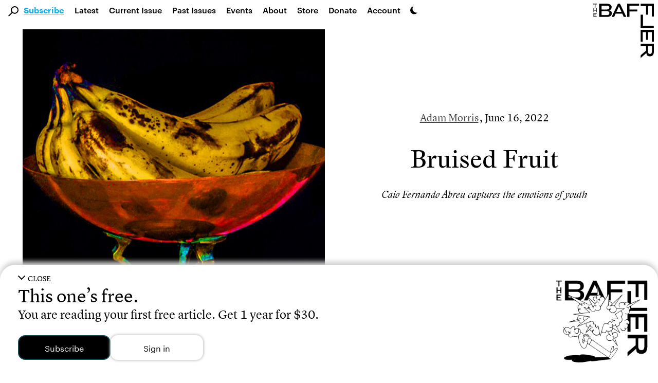

--- FILE ---
content_type: text/html; charset=UTF-8
request_url: https://thebaffler.com/latest/bruised-fruit-morris
body_size: 25398
content:
<!doctype html>
<html lang="en-US">
<!--
        c~~p ,_________.
  ,___'oo  )           \
  ( O O                  )/
  `=^='                 /
        \    ,     .   /
        \\  |___'|  /
        ||__|    |_|__|
-->
  <head>
    <meta charset="utf-8">
    <meta http-equiv="x-ua-compatible" content="ie=edge">
    <meta name="viewport" content="width=device-width, initial-scale=1, shrink-to-fit=no">
    <title>Bruised Fruit | Adam Morris</title>
	<style>img:is([sizes="auto" i], [sizes^="auto," i]) { contain-intrinsic-size: 3000px 1500px }</style>
	
<!-- Google Tag Manager for WordPress by gtm4wp.com -->
<script data-cfasync="false" data-pagespeed-no-defer>
	var gtm4wp_datalayer_name = "dataLayer";
	var dataLayer = dataLayer || [];
</script>
<!-- End Google Tag Manager for WordPress by gtm4wp.com -->
<!-- The SEO Framework by Sybre Waaijer -->
<link rel="canonical" href="https://thebaffler.com/latest/bruised-fruit-morris" />
<meta name="description" content="“Moldy Strawberries” made Caio Fernando Abreu&#8217;s reputation. But let’s be honest about what it is: the late juvenilia of an aging queer bohemian." />
<meta property="og:type" content="article" />
<meta property="og:locale" content="en_US" />
<meta property="og:site_name" content="The Baffler" />
<meta property="og:title" content="Bruised Fruit | Adam Morris" />
<meta property="og:description" content="“Moldy Strawberries” made Caio Fernando Abreu&#8217;s reputation. But let’s be honest about what it is: the late juvenilia of an aging queer bohemian." />
<meta property="og:url" content="https://thebaffler.com/latest/bruised-fruit-morris" />
<meta property="og:image" content="https://thebaffler.com/wp-content/uploads/2022/06/Morris04.jpg" />
<meta property="og:image:width" content="725" />
<meta property="og:image:height" content="550" />
<meta property="article:published_time" content="2022-06-16T13:30:13+00:00" />
<meta property="article:modified_time" content="2022-06-16T13:30:14+00:00" />
<meta property="article:author" content="https://www.facebook.com/TheBafflerMagazine" />
<meta property="article:publisher" content="https://www.facebook.com/TheBafflerMagazine" />
<meta name="twitter:card" content="summary_large_image" />
<meta name="twitter:site" content="@thebafflermag" />
<meta name="twitter:title" content="Bruised Fruit | Adam Morris" />
<meta name="twitter:description" content="“Moldy Strawberries” made Caio Fernando Abreu&#8217;s reputation. But let’s be honest about what it is: the late juvenilia of an aging queer bohemian." />
<meta name="twitter:image" content="https://thebaffler.com/wp-content/uploads/2022/06/Morris04.jpg" />
<meta name="google-site-verification" content="mhHCKUW8GDYIOpiJDl82-A9nYy-st43RiuJTpCAyclw" />
<script type="application/ld+json">{"@context":"https://schema.org","@graph":[{"@type":"WebSite","@id":"https://thebaffler.com/#/schema/WebSite","url":"https://thebaffler.com/","name":"The Baffler","description":"Website of The Baffler, est. 1988, a printed and digital magazine of art and criticism.","inLanguage":"en-US","publisher":{"@type":"Organization","@id":"https://thebaffler.com/#/schema/Organization","name":"The Baffler","url":"https://thebaffler.com/"}},{"@type":"WebPage","@id":"https://thebaffler.com/latest/bruised-fruit-morris","url":"https://thebaffler.com/latest/bruised-fruit-morris","name":"Bruised Fruit | Adam Morris","description":"“Moldy Strawberries” made Caio Fernando Abreu&#8217;s reputation. But let’s be honest about what it is: the late juvenilia of an aging queer bohemian.","inLanguage":"en-US","isPartOf":{"@id":"https://thebaffler.com/#/schema/WebSite"},"potentialAction":{"@type":"ReadAction","target":"https://thebaffler.com/latest/bruised-fruit-morris"},"datePublished":"2022-06-16T13:30:13+00:00","dateModified":"2022-06-16T13:30:14+00:00","author":{"@type":"Person","@id":"https://thebaffler.com/#/schema/Person/ad91a5a53e29609259055d1bb04dce8a","name":"Zachariah Webb"}}]}</script>
<!-- / The SEO Framework by Sybre Waaijer | 1.93ms meta | 0.05ms boot -->

<script>
window._wpemojiSettings = {"baseUrl":"https:\/\/s.w.org\/images\/core\/emoji\/16.0.1\/72x72\/","ext":".png","svgUrl":"https:\/\/s.w.org\/images\/core\/emoji\/16.0.1\/svg\/","svgExt":".svg","source":{"concatemoji":"https:\/\/thebaffler.com\/wp-includes\/js\/wp-emoji-release.min.js?ver=6.8.2"}};
/*! This file is auto-generated */
!function(s,n){var o,i,e;function c(e){try{var t={supportTests:e,timestamp:(new Date).valueOf()};sessionStorage.setItem(o,JSON.stringify(t))}catch(e){}}function p(e,t,n){e.clearRect(0,0,e.canvas.width,e.canvas.height),e.fillText(t,0,0);var t=new Uint32Array(e.getImageData(0,0,e.canvas.width,e.canvas.height).data),a=(e.clearRect(0,0,e.canvas.width,e.canvas.height),e.fillText(n,0,0),new Uint32Array(e.getImageData(0,0,e.canvas.width,e.canvas.height).data));return t.every(function(e,t){return e===a[t]})}function u(e,t){e.clearRect(0,0,e.canvas.width,e.canvas.height),e.fillText(t,0,0);for(var n=e.getImageData(16,16,1,1),a=0;a<n.data.length;a++)if(0!==n.data[a])return!1;return!0}function f(e,t,n,a){switch(t){case"flag":return n(e,"\ud83c\udff3\ufe0f\u200d\u26a7\ufe0f","\ud83c\udff3\ufe0f\u200b\u26a7\ufe0f")?!1:!n(e,"\ud83c\udde8\ud83c\uddf6","\ud83c\udde8\u200b\ud83c\uddf6")&&!n(e,"\ud83c\udff4\udb40\udc67\udb40\udc62\udb40\udc65\udb40\udc6e\udb40\udc67\udb40\udc7f","\ud83c\udff4\u200b\udb40\udc67\u200b\udb40\udc62\u200b\udb40\udc65\u200b\udb40\udc6e\u200b\udb40\udc67\u200b\udb40\udc7f");case"emoji":return!a(e,"\ud83e\udedf")}return!1}function g(e,t,n,a){var r="undefined"!=typeof WorkerGlobalScope&&self instanceof WorkerGlobalScope?new OffscreenCanvas(300,150):s.createElement("canvas"),o=r.getContext("2d",{willReadFrequently:!0}),i=(o.textBaseline="top",o.font="600 32px Arial",{});return e.forEach(function(e){i[e]=t(o,e,n,a)}),i}function t(e){var t=s.createElement("script");t.src=e,t.defer=!0,s.head.appendChild(t)}"undefined"!=typeof Promise&&(o="wpEmojiSettingsSupports",i=["flag","emoji"],n.supports={everything:!0,everythingExceptFlag:!0},e=new Promise(function(e){s.addEventListener("DOMContentLoaded",e,{once:!0})}),new Promise(function(t){var n=function(){try{var e=JSON.parse(sessionStorage.getItem(o));if("object"==typeof e&&"number"==typeof e.timestamp&&(new Date).valueOf()<e.timestamp+604800&&"object"==typeof e.supportTests)return e.supportTests}catch(e){}return null}();if(!n){if("undefined"!=typeof Worker&&"undefined"!=typeof OffscreenCanvas&&"undefined"!=typeof URL&&URL.createObjectURL&&"undefined"!=typeof Blob)try{var e="postMessage("+g.toString()+"("+[JSON.stringify(i),f.toString(),p.toString(),u.toString()].join(",")+"));",a=new Blob([e],{type:"text/javascript"}),r=new Worker(URL.createObjectURL(a),{name:"wpTestEmojiSupports"});return void(r.onmessage=function(e){c(n=e.data),r.terminate(),t(n)})}catch(e){}c(n=g(i,f,p,u))}t(n)}).then(function(e){for(var t in e)n.supports[t]=e[t],n.supports.everything=n.supports.everything&&n.supports[t],"flag"!==t&&(n.supports.everythingExceptFlag=n.supports.everythingExceptFlag&&n.supports[t]);n.supports.everythingExceptFlag=n.supports.everythingExceptFlag&&!n.supports.flag,n.DOMReady=!1,n.readyCallback=function(){n.DOMReady=!0}}).then(function(){return e}).then(function(){var e;n.supports.everything||(n.readyCallback(),(e=n.source||{}).concatemoji?t(e.concatemoji):e.wpemoji&&e.twemoji&&(t(e.twemoji),t(e.wpemoji)))}))}((window,document),window._wpemojiSettings);
</script>
<style id='wp-emoji-styles-inline-css'>

	img.wp-smiley, img.emoji {
		display: inline !important;
		border: none !important;
		box-shadow: none !important;
		height: 1em !important;
		width: 1em !important;
		margin: 0 0.07em !important;
		vertical-align: -0.1em !important;
		background: none !important;
		padding: 0 !important;
	}
</style>
<style id='elasticpress-related-posts-style-inline-css'>
.editor-styles-wrapper .wp-block-elasticpress-related-posts ul,.wp-block-elasticpress-related-posts ul{list-style-type:none;padding:0}.editor-styles-wrapper .wp-block-elasticpress-related-posts ul li a>div{display:inline}

</style>
<link rel='stylesheet' id='contact-form-7-css' href='https://thebaffler.com/wp-content/plugins/contact-form-7/includes/css/styles.css?ver=6.1.1' media='all' />
<link rel='stylesheet' id='mc4wp-form-styles-builder-css' href='//thebaffler.com/wp-content/uploads/mc4wp-stylesheets/bundle.css?ver=1748542278' media='all' />
<link rel='stylesheet' id='sage/app.css-css' href='https://thebaffler.com/wp-content/themes/salviadiez/public/styles/app.css?id=18b85090f560c78e4d0e5e1f907f3a05' media='all' />
<script src="https://thebaffler.com/wp-includes/js/jquery/jquery.min.js?ver=3.7.1" id="jquery-core-js"></script>
<script src="https://thebaffler.com/wp-includes/js/jquery/jquery-migrate.min.js?ver=3.4.1" id="jquery-migrate-js"></script>
<link rel="https://api.w.org/" href="https://thebaffler.com/wp-json/" /><link rel="alternate" title="JSON" type="application/json" href="https://thebaffler.com/wp-json/wp/v2/posts/32072" /><link rel="EditURI" type="application/rsd+xml" title="RSD" href="https://thebaffler.com/xmlrpc.php?rsd" />
<link rel="alternate" title="oEmbed (JSON)" type="application/json+oembed" href="https://thebaffler.com/wp-json/oembed/1.0/embed?url=https%3A%2F%2Fthebaffler.com%2Flatest%2Fbruised-fruit-morris" />
<link rel="alternate" title="oEmbed (XML)" type="text/xml+oembed" href="https://thebaffler.com/wp-json/oembed/1.0/embed?url=https%3A%2F%2Fthebaffler.com%2Flatest%2Fbruised-fruit-morris&#038;format=xml" />

<!-- Google Tag Manager for WordPress by gtm4wp.com -->
<!-- GTM Container placement set to footer -->
<script data-cfasync="false" data-pagespeed-no-defer>
	var dataLayer_content = {"pageTitle":"Bruised Fruit | Adam Morris","pagePostType":"post","pagePostType2":"single-post","pageCategory":["culture-trust"],"pageAttributes":["book-review","books","brazil","lgbtq-issues","literature-in-translation","queerness","translation"],"pagePostDate":"June 16, 2022","pagePostDateYear":2022,"pagePostDateMonth":6,"pagePostDateDay":16,"pagePostDateDayName":"Thursday","pagePostDateHour":9,"pagePostDateMinute":30,"pagePostDateIso":"2022-06-16T09:30:13-04:00","pagePostDateUnix":1655371813,"pagePostTerms":{"category":["Culture Trust"],"post_tag":["book review","books","Brazil","LGBTQ issues","literature in translation","queerness","translation"],"meta":[]},"browserName":"","browserVersion":"","browserEngineName":"","browserEngineVersion":"","osName":"","osVersion":"","deviceType":"bot","deviceManufacturer":"","deviceModel":"","postCountOnPage":1,"postCountTotal":1,"postID":32072,"postFormat":"standard"};
	dataLayer.push( dataLayer_content );
</script>
<script data-cfasync="false" data-pagespeed-no-defer>
(function(w,d,s,l,i){w[l]=w[l]||[];w[l].push({'gtm.start':
new Date().getTime(),event:'gtm.js'});var f=d.getElementsByTagName(s)[0],
j=d.createElement(s),dl=l!='dataLayer'?'&l='+l:'';j.async=true;j.src=
'//www.googletagmanager.com/gtm.js?id='+i+dl;f.parentNode.insertBefore(j,f);
})(window,document,'script','dataLayer','GTM-KLFX7XK');
</script>
<!-- End Google Tag Manager for WordPress by gtm4wp.com --><script>(()=>{var o=[],i={};["on","off","toggle","show"].forEach((l=>{i[l]=function(){o.push([l,arguments])}})),window.Boxzilla=i,window.boxzilla_queue=o})();</script>  </head>

  <body class="wp-singular post-template-default single single-post postid-32072 single-format-standard wp-embed-responsive wp-theme-salviadiez bruised-fruit-morris latest global"    x-data="{
        darkMode: localStorage.getItem('darkMode'),
        openSearch: false,
        motionSafe: localStorage.getItem('motionSafe'),
        }"
    x-init="$watch('darkMode', val => localStorage.setItem('darkMode', val)),
            $watch('motionSafe', val => localStorage.setItem('motionSafe', val))"
    x-bind:class="(document.querySelector('.page-template-template-page-subscriptions') || document.querySelector('.page-template-template-page-gift-subscriptions') || document.querySelector('.page-template-template-page-special-book-offer') || document.querySelector('.page-template-template-page-summer-2024-bucket-hat')) ? { 'motion-off': motionSafe == '1' } :
        {
            'dark': darkMode === 'dark' || (darkMode === 'system' && window.matchMedia('(prefers-color-scheme: dark)').matches),
            'motion-off': motionSafe == '1'
        }"
    @keydown.cmd.k="openSearch = !openSearch;  $nextTick(() => $refs.largeSearch.focus());"
    @keydown.ctrl.k="openSearch = !openSearch;  $nextTick(() => $refs.largeSearch.focus());">
                    <div id="app" class="dark:bg-dark-mode-black dark:color-white" style="min-height: 100vh;">
                <a class="sr-only focus:not-sr-only" href="#main">
  Skip to content
</a>

<header class="padding-for-admin-bar-nav md:sticky md:top-0 md:z-50 bg-white dark:bg-dark-mode-black">
  <div class="pb-3 md:hidden" x-data="{ openMobileMenu: false }" x-trap.noreturn="openMobileMenu">
    <div class="p-3 flex items-center justify-between">
      <div class="w-1/5" >
          <button class="align-middle icon-link" @click="openMobileMenu = !openMobileMenu" x-bind:aria-expanded="openMobileMenu" aria-controls="navigation" @keydown.esc="openMobileMenu = false">
            <div x-show="!openMobileMenu"><svg class="h-6" version="1.1" class="burger" xmlns="http://www.w3.org/2000/svg" xmlns:xlink="http://www.w3.org/1999/xlink" x="0px" y="0px" width="27.3px" height="30px" viewBox="0 0 27.3 30" style="enable-background:new 0 0 27.3 30;" xml:space="preserve">
          <path d="M27.3,30H0v-4.6h27.3V30z M27.3,12.7H0v4.6h27.3V12.7z M27.3,0H0v4.6h27.3V0z"></path>
      </svg></div>
            <div x-show="openMobileMenu" x-cloak><svg class="h-6" class="x-spot" version="1.1" xmlns="http://www.w3.org/2000/svg" xmlns:xlink="http://www.w3.org/1999/xlink" x="0px" y="0px" width="22.5px" height="22.5px" viewBox="0 0 22.5 22.5" style="enable-background:new 0 0 22.5 22.5;" xml:space="preserve">
    <polygon points="19.3,0 11.3,8 3.3,0 0,3.3 8,11.3 0,19.3 3.3,22.5 11.3,14.5 19.3,22.5 22.5,19.3 14.5,11.3
    22.5,3.3 		"></polygon>
</svg></div>
            <span class="sr-only">Main Navigation</span>
          </button>
      </div>
      <a class="w-3/5 flex justify-center icon-link" href="https://thebaffler.com/" aria-label="Homepage">
        <svg class="h-10" version="1.1" xmlns="http://www.w3.org/2000/svg" xmlns:xlink="http://www.w3.org/1999/xlink" x="0px" y="0px" width="244px" height="32px" viewBox="0 0 244 32" style="enable-background:new 0 0 244 32;" xml:space="preserve">
    <path d="M176.2,0h28.5v4.9h-22.8V14H200v4.7h-18.2V27h22.8v4.9h-28.5L176.2,0z M34.8,0c7.5,0,11.1,3.3,11.1,8.2v0.6
            c0,3.5-2,6.3-6.1,7.1c4.6,0.8,6.6,3.9,6.6,6.7v0.9c0,5-4,8.4-11.4,8.4H14.9V0H34.8z M34.8,18.1H20.6v9.1h14.6
            c3.9,0,5.3-1.9,5.3-4.2v-0.6C40.5,19.9,38.8,18.1,34.8,18.1L34.8,18.1z M35.1,4.8H20.6v9.1h14.1c3.9,0,5.7-1.9,5.7-4.4V9
            C40.4,6.7,39,4.8,35.1,4.8L35.1,4.8z M53.5,31.9h-5.9L62.4,0h5l15.1,31.9h-6l-3.6-8H57L53.5,31.9z M58.9,19.6h11.9l-6-13.2
            L58.9,19.6z M125,4.9h22.8V0h-28.5v31.9h5.7V18.7h18.2V14H125V4.9z M86.2,31.9h5.7V18.7H110V14H91.8V4.9h22.8V0H86.2L86.2,31.9z
                M165.4,27h-22.1v4.9h27.8V0h-5.7L165.4,27z M232,18l12,14h-7l-11.2-13.2h-10.4v13.1h-5.7V0h17.8c8.6,0,12.1,3.3,12.4,8.6V9
            C240,14.6,237.6,17.7,232,18z M228.4,14.5c3.9,0,5.8-2,5.8-4.6V9.1c0-2.2-1.6-4.3-6-4.3h-12.8v9.7L228.4,14.5z M3.2,9.4h1.6V1.5
            h3.2V0.1H0v1.4h3.2V9.4z M7.8,11.2H6.1v3.9H1.9v-3.9H0.3v9.3h1.6v-4h4.2v4h1.7V11.2z M7.8,23.9v-1.4H0.3v9.3h7.5v-1.4H1.9v-2.7
            h4.5v-1.4H1.9v-2.4H7.8z"></path>
</svg>
      </a>
      <div class="w-1/5 flex justify-end">
        <div x-data="{ openDarkMode: false }" x-trap.noreturn.noscroll="openDarkMode">
    <button class='lg:ml-2 mt-2 md:mt-3 h-7 md:h-4 icon-link'
    @click="openDarkMode = !openDarkMode;" x-ref="darkModeButton" x-bind:aria-expanded="openDarkMode"
    @keydown.esc="openDarkMode = false" x-bind:aria-describedby="darkMode"
    @keyup.enter="openDarkMode = true; $refs.lightButton.focus();"
    @keyup.right="$refs.lightButton.focus();" @keyup.down="$refs.lightButton.focus();"
    @keyup.left="$refs.systemButton.focus();" @keyup.up="$refs.systemButton.focus();">
        <svg xmlns="http://www.w3.org/2000/svg"
        viewBox='0 0 100 100'
        class="h-7 md:h-4">
        <path d='M65.44,75.94a48.15,48.15,0,0,1-22-73.44A48.15,48.15,0,1,0,93.53,77.71,47.87,47.87,0,0,1,65.44,75.94Z' />
        </svg>
        <span class="sr-only">Dark Mode Settings</span>
    </button>
    <div x-show="openDarkMode" class="fixed inset-0 bg-black bg-opacity-50 overflow-y-auto h-full w-full z-50" style="z-index: 75;"></div>
    <div class="absolute left-0 h-32 w-full px-10 mt-7 md:mt-1" style="z-index: 100;"
        x-show="openDarkMode" @click.away="openDarkMode = false"
        x-transition:enter="transition ease-in-out duration-500"
        x-transition:enter-start="opacity-0 transform -translate-y-1/2"
        x-transition:enter-end="opacity-100 transform translate-y-0"
        x-transition:leave="transition ease-in duration-500"
        x-transition:leave-start="opacity-5 transform translate-y-0"
        x-transition:leave-end="opacity-0 transform -translate-y-1/2"
        x-cloak >
        <div class="w-full h-32 flex flex-col md:flex-row border border-black border-4">
            <button class="dark-mode-button border-2 md:border-r" x-on:click="darkMode = 'light'; openDarkMode = false"
            @keyup.enter="darkMode = 'light'; openDarkMode = false; $refs.darkModeButton.focus();" @keydown.esc="openDarkMode = false; $refs.darkModeButton.focus();" @keyup.alt.up="openDarkMode = false; $refs.darkModeButton.focus();"
            @keyup.left="$refs.systemButton.focus();" @keyup.right="$refs.darkButton.focus();"
            @keyup.up="$refs.darkModeButton.focus();" @keyup.down="$refs.darkButton.focus();"
            x-ref="lightButton" >
                <div class="dark-mode-button-container">
                    <svg xmlns="http://www.w3.org/2000/svg"
                    x-bind:class="{'border-2 border-brand-primary': darkMode == 'light'}"
                    class="w-6 h-6 p-1 text-gray-700 transition rounded-full cursor-pointer hover:bg-gray-200" fill="none" viewBox="0 0 24 24" stroke="currentColor" stroke-width="2" x-cloak>
                    <path stroke-linecap="round" stroke-linejoin="round" d="M12 3v1m0 16v1m9-9h-1M4 12H3m15.364 6.364l-.707-.707M6.343 6.343l-.707-.707m12.728 0l-.707.707M6.343 17.657l-.707.707M16 12a4 4 0 11-8 0 4 4 0 018 0z" />
                    </svg>
                    <div class="mt-3">Light Mode</div>
                    <div x-show="darkMode == 'light'" class="italic text-xs">Currently selected</div>
                </div>
            </button>
            <button class="dark-mode-button border-2 border-t-0 md:border-2 md:border-l md:border-r"
            x-on:click="darkMode = 'dark'; openDarkMode = false" @keyup.enter="darkMode = 'dark'; openDarkMode = false; $refs.darkModeButton.focus();"
            @keydown.esc="openDarkMode = false; $refs.darkModeButton.focus();" @keyup.alt.up="openDarkMode = false; $refs.darkModeButton.focus();"
            @keyup.left="$refs.lightButton.focus();" @keyup.right="$refs.systemButton.focus();"
            @keyup.up="$refs.lightButton.focus();" @keyup.down="$refs.systemButton.focus();"
            x-ref="darkButton">
                <div class="dark-mode-button-container">
                    <svg xmlns="http://www.w3.org/2000/svg"
                    x-bind:class="{'border-2 border-brand-primary': darkMode == 'dark'}"
                    class="w-6 h-6 p-1 text-gray-100 transition bg-gray-700 rounded-full cursor-pointer" viewBox="0 0 20 20" fill="currentColor">
                    <path d="M17.293 13.293A8 8 0 016.707 2.707a8.001 8.001 0 1010.586 10.586z" x-cloak/>
                    </svg>
                    <div class="mt-3">Dark Mode</div>
                    <div x-show="darkMode == 'dark'" class="italic text-xs">Currently selected</div>
                </div>
            </button>

            <button class="dark-mode-button border-2 border-t-0 md:border-2 md:border-l"
            x-on:click="darkMode = 'system'; openDarkMode = false" @keyup.enter="darkMode = 'system'; openDarkMode = false; $refs.darkModeButton.focus();"
            @keydown.esc="openDarkMode = false; $refs.darkModeButton.focus();" @keyup.alt.up="openDarkMode = false; $refs.darkModeButton.focus();"
            @keyup.left="$refs.darkButton.focus();" @keyup.right="$refs.lightButton.focus();"
            @keyup.up="$refs.darkButton.focus();" @keyup.down="$refs.darkModeButton.focus();"
            x-ref="systemButton">
                <div class="dark-mode-button-container">
                    <svg
                    xmlns="http://www.w3.org/2000/svg"
                    x-cloak
                    x-show="! window.matchMedia('(prefers-color-scheme: dark)').matches"
                    x-bind:class="{'border-2 border-brand-primary': darkMode == 'system'}"
                    class="w-6 h-6 p-1 text-gray-700 transition bg-gray-100 rounded-full cursor-pointer"
                    fill="none" viewBox="0 0 24 24" stroke="currentColor" stroke-width="2" x-cloak>
                    <path stroke-linecap="round" stroke-linejoin="round" d="M10.325 4.317c.426-1.756 2.924-1.756 3.35 0a1.724 1.724 0 002.573 1.066c1.543-.94 3.31.826 2.37 2.37a1.724 1.724 0 001.065 2.572c1.756.426 1.756 2.924 0 3.35a1.724 1.724 0 00-1.066 2.573c.94 1.543-.826 3.31-2.37 2.37a1.724 1.724 0 00-2.572 1.065c-.426 1.756-2.924 1.756-3.35 0a1.724 1.724 0 00-2.573-1.066c-1.543.94-3.31-.826-2.37-2.37a1.724 1.724 0 00-1.065-2.572c-1.756-.426-1.756-2.924 0-3.35a1.724 1.724 0 001.066-2.573c-.94-1.543.826-3.31 2.37-2.37.996.608 2.296.07 2.572-1.065z" />
                    <path stroke-linecap="round" stroke-linejoin="round" d="M15 12a3 3 0 11-6 0 3 3 0 016 0z" />
                    </svg>

                    <svg
                    xmlns="http://www.w3.org/2000/svg"
                    x-show="window.matchMedia('(prefers-color-scheme: dark)').matches"
                    x-bind:class="{'border-2 border-brand-primary': darkMode === 'system'}"
                    class="w-6 h-6 p-1 text-gray-100 transition bg-gray-700 rounded-full cursor-pointer"
                    x-cloak
                    fill="none" viewBox="0 0 24 24" stroke="currentColor" stroke-width="2" x-cloak>
                    <path stroke-linecap="round" stroke-linejoin="round" d="M10.325 4.317c.426-1.756 2.924-1.756 3.35 0a1.724 1.724 0 002.573 1.066c1.543-.94 3.31.826 2.37 2.37a1.724 1.724 0 001.065 2.572c1.756.426 1.756 2.924 0 3.35a1.724 1.724 0 00-1.066 2.573c.94 1.543-.826 3.31-2.37 2.37a1.724 1.724 0 00-2.572 1.065c-.426 1.756-2.924 1.756-3.35 0a1.724 1.724 0 00-2.573-1.066c-1.543.94-3.31-.826-2.37-2.37a1.724 1.724 0 00-1.065-2.572c-1.756-.426-1.756-2.924 0-3.35a1.724 1.724 0 001.066-2.573c-.94-1.543.826-3.31 2.37-2.37.996.608 2.296.07 2.572-1.065z" />
                    <path stroke-linecap="round" stroke-linejoin="round" d="M15 12a3 3 0 11-6 0 3 3 0 016 0z" />
                    </svg>
                    <div class="mt-3">System Settings</div>
                    <div x-show="darkMode == 'system'" class="italic text-xs">Currently selected</div>
                </div>
            </button>
        </div>
    </div>
</div>      </div>
    </div>
    <nav @keydown.esc="openMobileMenu = false" class="h-100vh" x-show="openMobileMenu" x-cloak aria-label="Primary Navigation">
              <div class="pl-7"><ul id="menu-primary-2" class="primary-nav-small pl-14 flex flex-col"><li class="font-lion search-field menu-item"><div class="search-svg"><svg 
	version="1.1"
	xmlns="http://www.w3.org/2000/svg" 
	xmlns:xlink="http://www.w3.org/1999/xlink" 
	x="0px" y="0px" 
	width="19.7px" height="19.7px" 
	viewBox="0 0 19.7 19.7" 
	style="enable-background:new 0 0 19.7 19.7;"
	xml:space="preserve" 
	class="nav-mag">
		<g>
			<path d="M7.2,2.2c-2.6,2.6-2.9,6.7-0.7,9.6L0,18.3l1.4,1.4L8,13.1c3.2,2.4,7.8,1.8,10.2-1.4S20,3.9,16.8,1.5
				C13.9-0.7,9.8-0.4,7.2,2.2L7.2,2.2z M16.2,11.1c-2.1,2.1-5.4,2.1-7.5,0s-2.1-5.4,0-7.5s5.4-2.1,7.5,0c1,1,1.6,2.3,1.6,3.7
				C17.7,8.7,17.1,10.1,16.2,11.1L16.2,11.1z"/>
		</g>
</svg></div><form role="search" method="get" action="https://thebaffler.com" class="search-input"><input type="text" placeholder="Search . . ." value="" name="s"></form></li><li class="subscribe-click blue-link menu-item menu-item-type-post_type menu-item-object-page menu-item-47359"><span class="py-3"><a href="https://thebaffler.com/subscriptions">Subscribe</a></span></li>
<li class="menu-item menu-item-type-post_type menu-item-object-page current_page_parent menu-item-14831"><span class="py-3"><a href="https://thebaffler.com/latest">Latest</a></span></li>
<li class="lh-caps menu-item menu-item-type-custom menu-item-object-custom menu-item-3383"><span class="py-3"><a href="/issues/no-82">Current Issue</a></span></li>
<li class="hidden-md-only menu-item menu-item-type-custom menu-item-object-custom menu-item-8"><span class="py-3"><a href="/issues">Past Issues</a></span></li>
<li class="menu-item menu-item-type-custom menu-item-object-custom menu-item-52060"><span class="py-3"><a href="/events">Events</a></span></li>
<li class="menu-item menu-item-type-post_type menu-item-object-page menu-item-14832"><span class="py-3"><a href="https://thebaffler.com/about">About</a></span></li>
<li class="menu-item menu-item-type-custom menu-item-object-custom menu-item-20"><span class="py-3"><a target="_blank" href="https://store.thebaffler.com">Store</a></span></li>
<li class="hidden-md-only menu-item menu-item-type-custom menu-item-object-custom menu-item-11"><span class="py-3"><a href="/donate">Donate</a></span></li>
<li class="blink-sdk-trigger menu-item menu-item-type-custom menu-item-object-custom menu-item-25179"><span class="py-3"><a href="#">Account</a></span></li>
</ul></div>
          </nav>
  </div>
  <div class="pb-2 hidden md:flex ">
    <div x-trap.noreturn="openSearch">
      <button class="align-middle ml-4 mt-3" @click="openSearch = !openSearch; $nextTick(() => $refs.largeSearch.focus());" @keydown.esc="openSearch = false"
        x-bind:aria-expanded="openSearch" aria-controls="search">
          <svg class="w-5 h-5 align-middle icon-link" 
	version="1.1"
	xmlns="http://www.w3.org/2000/svg" 
	xmlns:xlink="http://www.w3.org/1999/xlink" 
	x="0px" y="0px" 
	width="19.7px" height="19.7px" 
	viewBox="0 0 19.7 19.7" 
	style="enable-background:new 0 0 19.7 19.7;"
	xml:space="preserve" 
	class="nav-mag">
		<g>
			<path d="M7.2,2.2c-2.6,2.6-2.9,6.7-0.7,9.6L0,18.3l1.4,1.4L8,13.1c3.2,2.4,7.8,1.8,10.2-1.4S20,3.9,16.8,1.5
				C13.9-0.7,9.8-0.4,7.2,2.2L7.2,2.2z M16.2,11.1c-2.1,2.1-5.4,2.1-7.5,0s-2.1-5.4,0-7.5s5.4-2.1,7.5,0c1,1,1.6,2.3,1.6,3.7
				C17.7,8.7,17.1,10.1,16.2,11.1L16.2,11.1z"/>
		</g>
</svg>
          <span class="sr-only">Search</span>
      </button>
      <div x-show="openSearch;" class="fixed inset-0 bg-black bg-opacity-50 overflow-y-auto h-full w-full z-50" style="z-index: 75;"></div>
      <div class="absolute left-0 w-full px-12 mt-3.5" style="z-index: 100;"
        x-show="openSearch" @click.away="openSearch = false"
        x-transition:enter="transition ease-in-out duration-500"
        x-transition:enter-start="opacity-0 transform -translate-y-1/2"
        x-transition:enter-end="opacity-100 transform translate-y-0"
        x-transition:leave="transition ease-in duration-500"
        x-transition:leave-start="opacity-5 transform translate-y-0"
        x-transition:leave-end="opacity-0 transform -translate-y-1/2"
        x-cloak>
        <div class="w-full flex flex-col justify border-dark-grey-text border-2 text-dark-grey-text bg-lightest-grey py-8">
          <div class="flex justify-between ml-16 md:ml-24 xl:ml-44 w-9/12 xl:w-8/12">
            <form role="search" method="get" action="https://thebaffler.com/" class="w-full">
              <input x-ref="largeSearch" type="text" class="pl-1 w-11/12 font-lion outline-none focus:outline-none bg-lightest-grey border-b border-light-grey-text text-title-size leading-title-lh placeholder-dark-grey-text"
              type="submit" placeholder="Search . . ." value="" name="s" @keydown.esc="openSearch = false">
            </form>
            <div class="flex flex-col justify-around">
              <button class="h-6 text-dark-grey-text" x-show="openSearch" @click="openSearch = false" x-bind:aria-expanded="openSearch" aria-controls="search" @keydown.esc="openSearch = false">
                <svg class="h-6 cursor-pointer hover:text-light-grey-text active:text-light-grey-text focus:text-light-grey-text" class="x-spot" version="1.1" xmlns="http://www.w3.org/2000/svg" xmlns:xlink="http://www.w3.org/1999/xlink" x="0px" y="0px" width="22.5px" height="22.5px" viewBox="0 0 22.5 22.5" style="enable-background:new 0 0 22.5 22.5;" xml:space="preserve">
    <polygon points="19.3,0 11.3,8 3.3,0 0,3.3 8,11.3 0,19.3 3.3,22.5 11.3,14.5 19.3,22.5 22.5,19.3 14.5,11.3
    22.5,3.3 		"></polygon>
</svg>
                <span class="sr-only">Exit Search</span>
              </button>
            </div>
          </div>
          <div class="pt-2 flex flex-col ml-16 md:ml-24 xl:ml-44 w-9/12 xl:w-8/12">
            <p style="margin-bottom:0px !important;">Press <span class="font-bold">return</span> to see results.</p>
            <p style="margin-bottom:0px !important;" class='text-xs'><span class="font-bold">cmd / ctrl + k</span> to open and close.</p>
          </div>
        </div>
      </div>
    </div>    
    <nav class="pt-1" aria-label="Primary Navigation">
              <div class="menu-primary-container"><ul id="menu-primary-3" class="primary-nav-large flex"><li class="font-lion search-field menu-item"><div class="search-svg"><svg 
	version="1.1"
	xmlns="http://www.w3.org/2000/svg" 
	xmlns:xlink="http://www.w3.org/1999/xlink" 
	x="0px" y="0px" 
	width="19.7px" height="19.7px" 
	viewBox="0 0 19.7 19.7" 
	style="enable-background:new 0 0 19.7 19.7;"
	xml:space="preserve" 
	class="nav-mag">
		<g>
			<path d="M7.2,2.2c-2.6,2.6-2.9,6.7-0.7,9.6L0,18.3l1.4,1.4L8,13.1c3.2,2.4,7.8,1.8,10.2-1.4S20,3.9,16.8,1.5
				C13.9-0.7,9.8-0.4,7.2,2.2L7.2,2.2z M16.2,11.1c-2.1,2.1-5.4,2.1-7.5,0s-2.1-5.4,0-7.5s5.4-2.1,7.5,0c1,1,1.6,2.3,1.6,3.7
				C17.7,8.7,17.1,10.1,16.2,11.1L16.2,11.1z"/>
		</g>
</svg></div><form role="search" method="get" action="https://thebaffler.com" class="search-input"><input type="text" placeholder="Search . . ." value="" name="s"></form></li><li class="subscribe-click blue-link menu-item menu-item-type-post_type menu-item-object-page menu-item-47359"><span class="mx-2.5"><a href="https://thebaffler.com/subscriptions">Subscribe</a></span></li>
<li class="menu-item menu-item-type-post_type menu-item-object-page current_page_parent menu-item-14831"><span class="mx-2.5"><a href="https://thebaffler.com/latest">Latest</a></span></li>
<li class="lh-caps menu-item menu-item-type-custom menu-item-object-custom menu-item-3383"><span class="mx-2.5"><a href="/issues/no-82">Current Issue</a></span></li>
<li class="hidden-md-only menu-item menu-item-type-custom menu-item-object-custom menu-item-8"><span class="mx-2.5"><a href="/issues">Past Issues</a></span></li>
<li class="menu-item menu-item-type-custom menu-item-object-custom menu-item-52060"><span class="mx-2.5"><a href="/events">Events</a></span></li>
<li class="menu-item menu-item-type-post_type menu-item-object-page menu-item-14832"><span class="mx-2.5"><a href="https://thebaffler.com/about">About</a></span></li>
<li class="menu-item menu-item-type-custom menu-item-object-custom menu-item-20"><span class="mx-2.5"><a target="_blank" href="https://store.thebaffler.com">Store</a></span></li>
<li class="hidden-md-only menu-item menu-item-type-custom menu-item-object-custom menu-item-11"><span class="mx-2.5"><a href="/donate">Donate</a></span></li>
<li class="blink-sdk-trigger menu-item menu-item-type-custom menu-item-object-custom menu-item-25179"><span class="mx-2.5"><a href="#">Account</a></span></li>
</ul></div>
          </nav>
    <div x-data="{ openDarkMode: false }" x-trap.noreturn.noscroll="openDarkMode">
    <button class='lg:ml-2 mt-2 md:mt-3 h-7 md:h-4 icon-link'
    @click="openDarkMode = !openDarkMode;" x-ref="darkModeButton" x-bind:aria-expanded="openDarkMode"
    @keydown.esc="openDarkMode = false" x-bind:aria-describedby="darkMode"
    @keyup.enter="openDarkMode = true; $refs.lightButton.focus();"
    @keyup.right="$refs.lightButton.focus();" @keyup.down="$refs.lightButton.focus();"
    @keyup.left="$refs.systemButton.focus();" @keyup.up="$refs.systemButton.focus();">
        <svg xmlns="http://www.w3.org/2000/svg"
        viewBox='0 0 100 100'
        class="h-7 md:h-4">
        <path d='M65.44,75.94a48.15,48.15,0,0,1-22-73.44A48.15,48.15,0,1,0,93.53,77.71,47.87,47.87,0,0,1,65.44,75.94Z' />
        </svg>
        <span class="sr-only">Dark Mode Settings</span>
    </button>
    <div x-show="openDarkMode" class="fixed inset-0 bg-black bg-opacity-50 overflow-y-auto h-full w-full z-50" style="z-index: 75;"></div>
    <div class="absolute left-0 h-32 w-full px-10 mt-7 md:mt-1" style="z-index: 100;"
        x-show="openDarkMode" @click.away="openDarkMode = false"
        x-transition:enter="transition ease-in-out duration-500"
        x-transition:enter-start="opacity-0 transform -translate-y-1/2"
        x-transition:enter-end="opacity-100 transform translate-y-0"
        x-transition:leave="transition ease-in duration-500"
        x-transition:leave-start="opacity-5 transform translate-y-0"
        x-transition:leave-end="opacity-0 transform -translate-y-1/2"
        x-cloak >
        <div class="w-full h-32 flex flex-col md:flex-row border border-black border-4">
            <button class="dark-mode-button border-2 md:border-r" x-on:click="darkMode = 'light'; openDarkMode = false"
            @keyup.enter="darkMode = 'light'; openDarkMode = false; $refs.darkModeButton.focus();" @keydown.esc="openDarkMode = false; $refs.darkModeButton.focus();" @keyup.alt.up="openDarkMode = false; $refs.darkModeButton.focus();"
            @keyup.left="$refs.systemButton.focus();" @keyup.right="$refs.darkButton.focus();"
            @keyup.up="$refs.darkModeButton.focus();" @keyup.down="$refs.darkButton.focus();"
            x-ref="lightButton" >
                <div class="dark-mode-button-container">
                    <svg xmlns="http://www.w3.org/2000/svg"
                    x-bind:class="{'border-2 border-brand-primary': darkMode == 'light'}"
                    class="w-6 h-6 p-1 text-gray-700 transition rounded-full cursor-pointer hover:bg-gray-200" fill="none" viewBox="0 0 24 24" stroke="currentColor" stroke-width="2" x-cloak>
                    <path stroke-linecap="round" stroke-linejoin="round" d="M12 3v1m0 16v1m9-9h-1M4 12H3m15.364 6.364l-.707-.707M6.343 6.343l-.707-.707m12.728 0l-.707.707M6.343 17.657l-.707.707M16 12a4 4 0 11-8 0 4 4 0 018 0z" />
                    </svg>
                    <div class="mt-3">Light Mode</div>
                    <div x-show="darkMode == 'light'" class="italic text-xs">Currently selected</div>
                </div>
            </button>
            <button class="dark-mode-button border-2 border-t-0 md:border-2 md:border-l md:border-r"
            x-on:click="darkMode = 'dark'; openDarkMode = false" @keyup.enter="darkMode = 'dark'; openDarkMode = false; $refs.darkModeButton.focus();"
            @keydown.esc="openDarkMode = false; $refs.darkModeButton.focus();" @keyup.alt.up="openDarkMode = false; $refs.darkModeButton.focus();"
            @keyup.left="$refs.lightButton.focus();" @keyup.right="$refs.systemButton.focus();"
            @keyup.up="$refs.lightButton.focus();" @keyup.down="$refs.systemButton.focus();"
            x-ref="darkButton">
                <div class="dark-mode-button-container">
                    <svg xmlns="http://www.w3.org/2000/svg"
                    x-bind:class="{'border-2 border-brand-primary': darkMode == 'dark'}"
                    class="w-6 h-6 p-1 text-gray-100 transition bg-gray-700 rounded-full cursor-pointer" viewBox="0 0 20 20" fill="currentColor">
                    <path d="M17.293 13.293A8 8 0 016.707 2.707a8.001 8.001 0 1010.586 10.586z" x-cloak/>
                    </svg>
                    <div class="mt-3">Dark Mode</div>
                    <div x-show="darkMode == 'dark'" class="italic text-xs">Currently selected</div>
                </div>
            </button>

            <button class="dark-mode-button border-2 border-t-0 md:border-2 md:border-l"
            x-on:click="darkMode = 'system'; openDarkMode = false" @keyup.enter="darkMode = 'system'; openDarkMode = false; $refs.darkModeButton.focus();"
            @keydown.esc="openDarkMode = false; $refs.darkModeButton.focus();" @keyup.alt.up="openDarkMode = false; $refs.darkModeButton.focus();"
            @keyup.left="$refs.darkButton.focus();" @keyup.right="$refs.lightButton.focus();"
            @keyup.up="$refs.darkButton.focus();" @keyup.down="$refs.darkModeButton.focus();"
            x-ref="systemButton">
                <div class="dark-mode-button-container">
                    <svg
                    xmlns="http://www.w3.org/2000/svg"
                    x-cloak
                    x-show="! window.matchMedia('(prefers-color-scheme: dark)').matches"
                    x-bind:class="{'border-2 border-brand-primary': darkMode == 'system'}"
                    class="w-6 h-6 p-1 text-gray-700 transition bg-gray-100 rounded-full cursor-pointer"
                    fill="none" viewBox="0 0 24 24" stroke="currentColor" stroke-width="2" x-cloak>
                    <path stroke-linecap="round" stroke-linejoin="round" d="M10.325 4.317c.426-1.756 2.924-1.756 3.35 0a1.724 1.724 0 002.573 1.066c1.543-.94 3.31.826 2.37 2.37a1.724 1.724 0 001.065 2.572c1.756.426 1.756 2.924 0 3.35a1.724 1.724 0 00-1.066 2.573c.94 1.543-.826 3.31-2.37 2.37a1.724 1.724 0 00-2.572 1.065c-.426 1.756-2.924 1.756-3.35 0a1.724 1.724 0 00-2.573-1.066c-1.543.94-3.31-.826-2.37-2.37a1.724 1.724 0 00-1.065-2.572c-1.756-.426-1.756-2.924 0-3.35a1.724 1.724 0 001.066-2.573c-.94-1.543.826-3.31 2.37-2.37.996.608 2.296.07 2.572-1.065z" />
                    <path stroke-linecap="round" stroke-linejoin="round" d="M15 12a3 3 0 11-6 0 3 3 0 016 0z" />
                    </svg>

                    <svg
                    xmlns="http://www.w3.org/2000/svg"
                    x-show="window.matchMedia('(prefers-color-scheme: dark)').matches"
                    x-bind:class="{'border-2 border-brand-primary': darkMode === 'system'}"
                    class="w-6 h-6 p-1 text-gray-100 transition bg-gray-700 rounded-full cursor-pointer"
                    x-cloak
                    fill="none" viewBox="0 0 24 24" stroke="currentColor" stroke-width="2" x-cloak>
                    <path stroke-linecap="round" stroke-linejoin="round" d="M10.325 4.317c.426-1.756 2.924-1.756 3.35 0a1.724 1.724 0 002.573 1.066c1.543-.94 3.31.826 2.37 2.37a1.724 1.724 0 001.065 2.572c1.756.426 1.756 2.924 0 3.35a1.724 1.724 0 00-1.066 2.573c.94 1.543-.826 3.31-2.37 2.37a1.724 1.724 0 00-2.572 1.065c-.426 1.756-2.924 1.756-3.35 0a1.724 1.724 0 00-2.573-1.066c-1.543.94-3.31-.826-2.37-2.37a1.724 1.724 0 00-1.065-2.572c-1.756-.426-1.756-2.924 0-3.35a1.724 1.724 0 001.066-2.573c-.94-1.543.826-3.31 2.37-2.37.996.608 2.296.07 2.572-1.065z" />
                    <path stroke-linecap="round" stroke-linejoin="round" d="M15 12a3 3 0 11-6 0 3 3 0 016 0z" />
                    </svg>
                    <div class="mt-3">System Settings</div>
                    <div x-show="darkMode == 'system'" class="italic text-xs">Currently selected</div>
                </div>
            </button>
        </div>
    </div>
</div>    <a class="hidden icon-link pt-1 pr-2 md:block md:absolute md:right-0 md:top-0 padding-for-admin-bar-corner-logo" href="https://thebaffler.com/" aria-label="Homepage">
      <svg class="h-28" version="1.1" xmlns="http://www.w3.org/2000/svg" xmlns:xlink="http://www.w3.org/1999/xlink" x="0px" y="0px" width="117.6px" height="105px" viewBox="0 0 140.4 126" style="enable-background:new 0 0 140.4 126;" xml:space="preserve">

    <g>
        <path d="M0,0h8.6v1.4H5.1V9H3.5V1.4H0V0z M6.4,14.4H2.3v-3.8H0.6v9h1.6v-3.9h4.1v3.9H8v-9H6.4V14.4z M0.6,30.6H8v-1.4
            H2.3v-2.6h4.4v-1.3H2.3V23H8v-1.4H0.6V30.6z M114.4,66.1h7.9V84h4.5V66.1h8.8v22.1h4.7V60.6h-30.5v27.6h4.7V66.1z M43,22.5
            c0,4.8-3.8,8.1-11,8.1H13.6V0.1h18.2c7.2,0,10.8,3.2,10.8,7.8v0.5c0,3.3-2,6-5.9,6.8C41.2,16,43,19,43,21.7V22.5z M19.2,13.4h12.6
            c3.8,0,5.5-1.8,5.5-4.2V8.7c0-2.2-1.4-4-5.1-4h-13L19.2,13.4z M37.3,21.5c0-2.4-1.6-4.1-5.5-4.1H19.2v8.8h13c3.8,0,5.1-1.8,5.1-4
            L37.3,21.5z M62,0.1l14.6,30.5h-5.9L67.2,23H51.8l-3.4,7.6h-5.7L57.1,0.1H62z M65.3,18.8L59.4,6.2l-5.7,12.6H65.3z M140.3,0h-30.5
            v5.5h12.6v20h4.5v-20h8.7v24.3h4.7L140.3,0z M78.6,30.6H84V18h17.9v-4.5H84V4.8h22.1V0.1H78.6V30.6z M109.7,25.5V56h30.5v-4.6h-25
            V25.5H109.7z M109.9,92.8h30.5v17.3c0,8.4-3.1,11.7-8.2,12h-0.5c-6.6,0-8.3-2.3-8.6-7.7L109.8,126v-6.3l12.6-10.7V98.3h-12.5
            L109.9,92.8z M126.5,111c0,3.8,1.9,5.6,4.3,5.6h0.9c2.1,0,4.1-1.5,4.1-5.8V98.3h-9.3L126.5,111z"></path>
    </g>

</svg>
    </a>
  </div>
</header>

<div class="padding-for-admin-bar-app md:mx-8">
  <div class="mx-auto px-3 container">
    <main class="pb-8 sm:pb-12 md:pt-4 lg:pb-20" id="main">
            <div class="">
            <section aria-label="Story Header" class="mx-auto w-full max-w-2xl lg:max-w-full flex flex-col lg:flex-row items-center">
                                          <div class="lg:ml-4 lg:w-1/2 flex flex-col items-center lg:order-2">
                                                                                                      <div class="p-px flex flex-wrap justify-center font-lion text-xl dark-grey-link text-center"><span class="force-underline latest-author-link"><article>
                                        <a href="https://thebaffler.com/authors/adam-morris" aria-label="Author">Adam Morris</a>
                        </article></span><span class="text-black dark:text-lightest-grey">,</span>&nbsp;<span class="whitespace-nowrap text-black dark:text-lightest-grey">June 16, 2022</span></div>
                                    <h1 class="mt-10 p-px font-serif text-5xl text-center">Bruised Fruit</h1>
                                                                                                <div class="mt-8 p-px font-serif text-black dark:text-white italic text-regular-copy-size leading-regular-copy-lh text-center">Caio Fernando Abreu captures the emotions of youth</div>
                                                      </div>
                                                      <div class="mt-8 lg:mt-0 w-full lg:w-1/2 flex flex-col lg:order-1">
                                    <div class="relative p-2/5">
                                          <img class="absolute top-0 left-0 h-full w-full object-cover" src="https://thebaffler.com/wp-content/uploads/2022/06/Morris04.jpg"  />
                                    </div>
                                    <div class="mt-1.5 flex justify-between dark-grey-link">
                                          <div class="px-px font-sans text-sm lg:text-xs text-dark-grey-text dark:text-light-grey-text dark-grey-link">
                                                                                                      <a href="https://www.flickr.com/photos/essjay/16705419116/" target="blank">Sarah Macmillan</a>
                                                                                          </div>
                                                                              </div> 
                              </div>
                                                      </section>
            <article class="mt-12 relative">
                  <aside aria-label="Category" class="single-page-vertical">
                        <a href="/latest" >
                              <span role="heading" aria-level="2" class="sr-only">Word Factory</span>
                              <span aria-hidden="true">W<br> o<br> r<br> d<br>  <br> F<br> a<br> c<br> t<br> o<br> r<br> y<br></span>
                        </a>
                  </aside>
                  <div class="px-4 sm:px-0 body-copy-frame" aria-label="Article Text">
                        
<blockquote class="wp-block-quote is-layout-flow wp-block-quote-is-layout-flow"><p><em>Moldy Strawberries</em> by Caio Fernando Abreu, translated by Bruna Dantas Lobato. 200 pages, Archipelago&nbsp;Books.</p></blockquote>



<p><span class="first-selection">Dutiful reverence attends the work</span> of artists dead from AIDS. Anyone familiar with gay art will know what I mean: when a brilliant life and promising career are truncated by disease, piety is summoned to stand watch over reputation—and sometimes preempt critique. Suffering is transformed into meaning, just as it was on the cross. The result is a crowded mantel of gay saints, not all of whom earned their halos. The Brazilian writer Caio Fernando Abreu is one of these, but his work isn’t without its charms.</p>



<p><em>Moldy Strawberries</em>,<em> </em>hailed upon its publication in 1982 as Abreu’s finest work to date and appearing now in English translation by Bruna Dantas Lobato, cemented the author’s reputation in Brazil and assured some measure of literary posterity. But let’s be honest about what it is: the late juvenilia of an aging queer bohemian.</p>



<p>The text’s eighteen stories are divided into three segments. The first two, titled “Moldy” and “Strawberries,” contain nine and eight stories, respectively. The final story, “Moldy Strawberries,” is made to stand on its own. This structure recalls the A and B sides of a record that doesn’t (or can’t) contain its title track. The title, too, is a musical tribute: Abreu finished the collection in the years just after the assassination of John Lennon, whose name appears on the dedication page.</p>



<figure class="wp-block-pullquote"><blockquote><p>Middle-age&nbsp;<em>weltschmerz</em>&nbsp;from a gay writer risking the censors of Brazil’s military dictatorship is not an entirely unattractive proposition.</p></blockquote></figure>



<p>Dedications don’t usually set the tone for a book, but this one intends to: Abreu was eight years Lennon’s junior and identified with the gauzy, withdrawn Romanticism that Lennon had come to embody for a generation that, by 1980, had either aged out or sold out of a counterculture already staggering to its grave. For Abreu and others in this cohort, Lennon’s murder annulled the mood of peace and love that had worn too thin to conceal the facts: the strawberry fields hadn’t lasted forever, and what remained of the fruit was rotting under a fuzzy white coat in the fridge.</p>



<p><em>Moldy Strawberries </em>wallows in this generational self-pity and self-regard, with mixed results. Middle-age <em>weltschmerz</em> from a gay writer risking the censors of Brazil’s military dictatorship is not an entirely unattractive proposition, and several stories in the collection transcend cliché to achieve enchantment through the sheer force of artistic will triumphing over depressive malaise and cannabinoid ennui. Others exalt moments of joy that manage to persist under an oppressively homophobic regime: “Fat Tuesday” is a sexy romp from bar to beach that encapsulates, with poetic economy, the fleeting thrills and looming dangers of gay life in 1970s Brazil. Here Abreu’s prose pulses with life and gamely flirts with camp:</p>



<blockquote class="wp-block-quote is-layout-flow wp-block-quote-is-layout-flow"><p>His mouth came closer to mine, slightly open. Like a ripe fig split into quarters, the pulp slowly torn from the round side to the tip with the blade of a knife, revealing the pink insides full of seeds. Did you know, I asked, that figs aren’t fruit, that they’re actually flowers that bloom inward?</p></blockquote>



<p>Moments later, the narrator and his would-be lover are jumped by thugs on the beach, gay-bashed, and forced to run for their lives. Separated in the melee, their connection is cut short, forever.</p>



<p>“Passing through a Great Sorrow” takes up similar themes, this time in the form of a telephone dialogue between two friends, both depressed and alone. And while the story’s epigraphic instruction—“To be read to the soundtrack of Erik Satie”—at first warns of a pretentious, adolescent attempt at cosmopolitanism, Abreu manages to surprise. It’s a subtler story about connection and disconnection, the imperfect but critical technologies we use to supplement strong ties made brittle by modern urban life, and the chill of loneliness that no device can ever banish.</p>



<p>But I’ve called this juvenilia and must defend the charge. Here is the first paragraph of “Light and Shadow,” a story that seems ripped from a teenager’s notebook:</p>



<blockquote class="wp-block-quote is-layout-flow wp-block-quote-is-layout-flow"><p>There must be some sort of meaning, or what would come after? This is the kind of stuff I’m thinking about this afternoon, standing here by the window, facing the endless zinc rooms where doves sometimes land, cooing. They’re gray, the doves, and the sound they make is sinister like the sound of bat wings. I know bats really well, their sharp shrieks, screeches. But let’s not get ahead of ourselves. I think that if I manage to make some sense out of what I’m saying, I will also, therefore, make some meaning. At the same time, or maybe right after, I think that I don’t know for sure that after this sense and meaning comes anything else.</p></blockquote>



<p>This is not an auspicious beginning. Just as its title foretells, the story attempts a poetic chiaroscuro as it continues. But <em>continues</em> is the wrong word. There is no narrative or progression, only dilation and contraction: the alternating movements of introspection and projection. This dreary solipsism saturates several stories in the collection.</p>



<p>Similarly, “Still Life” reads like a timed response to a creative writing prompt. Abreu’s narrator addresses a listener who’s apparently in the midst of breakup or a lover’s quarrel. Recalling the numerous references to astrology that appear throughout the volume, the narrator speaks to his interlocutor in an oracular future tense: “Your heart will race, no one will hear it, and for a moment you’ll maybe imagine that you could relax your limbs and simply touch him, which might magically light up the room with the light you’ve spotted in him as well.” The technique aims for stylistic originality but feels lifeless—something Lobato might have recognized when she decided to give the story a new title. (“Still life” is <em>natureza-morta </em>in Portuguese; Abreu’s original is titled “Natureza viva,” or “Living nature.”)</p>



<p>While “Still Life” reads like a cheap knockoff of the tarot-card reading that kickstarts Agnès Varda’s <em>Cléo from 5 to 7</em>, other stories appropriate New Wave tropes with clever confidence. “The Day Uranus Entered Scorpio (Old Story with Benefits)” reads like a transcription of scenes from one of Godard’s exuberant mid-sixties masterpieces: characters turn up out of nowhere, behave like they’re on drugs, and interrupt scenes to read passages from dense theoretical works to anyone who cares to listen—in this case a selection from Ernest Becker’s <em>The Denial of Death</em> (1973). The story also offers such delicious prose as this passage, skillfully rendered in Lobato’s translation:</p>



<blockquote class="wp-block-quote is-layout-flow wp-block-quote-is-layout-flow"><p>It was Saturday night, almost summer, and there were so many concerts and plays and full bars and parties and movie premieres at midnight and people meeting and motorcycles zooming by around the city, and it was so hard to give all that up to stay in the apartment reading, watching other people’s joy through the window, or trying to find some sliver of meat on the bones of the cold chicken left over from lunch.</p></blockquote>



<p>Anyone who has ever been young and broke and sick with romance for a city they still can’t believe they call home will remember nights like these. Less interested in capturing a mood than in generating a vibe, the narrative gaze is here directed outward; like an adolescent, it doesn’t register what it sees as a historical or geographical particularity. Rather, the vague city is a universal, made recognizable—and even familiar—by viewing it from the vantage of restless youth. This means it’s a cliché, but like most optical illusions, it’s amusing to behold.</p>



<p>The city evoked in “Uranus” might be Porto Alegre, where Abreu attended college. Or it could be São Paulo, where he joined the founding editorial staff of the magazine <em>Veja </em>in 1968<em>. </em>It might also be Rio de Janeiro, where he worked as an editor for less important magazines in the seventies. Or it might be Paris or Stockholm or London—all places Abreu stayed during sojourns to Europe motivated by the frustrations of living in a homophobic society where state apparatuses controlled by conservative intellectuals could and did censor his work.</p>



<p>Abreu’s foreign wanderings were never long-lasting and amounted to just a few years of his life. But the romance of itinerancy adhered to Abreu’s posthumous legacy, not least because it squared with his self-conception as a <em>poète maudit</em>. Government persecution added a tangible dimension to his afflictions of the soul.</p>



<p>Abreu’s associates likewise reinforced the impression. After moving to São Paulo, he began to spend long periods living at the Casa do Sol: a <em>chácara</em>, or country estate, inhabited by the Paulista poet Hilda Hilst, an eminence of twentieth-century Brazilian literature who maintained a defiant distance from the cultural establishment. Hilst had built the estate to escape the distractions of São Paulo and concentrate on her literary work. Tranquil and rustic, the Casa do Sol was home to a shifting ensemble of artists, musicians, and above all, young poets who came there for the freethinking bohemian atmosphere—and to learn from a writer they worshipped.</p>



<p>Hilst was and remains, for many young Brazilian writers, a more powerful siren than Clarice Lispector. Nearing forty by the time Abreu met her, Hilst had already garnered national acclaim for her work and notoriety for her lifestyle (drinking, smoking, lovers, robes). Abreu was one of the first of many young poets to seek her apprenticeship, which entailed reading assignments from her vast personal library and hours at the typewriter as Hilst dictated her poems. The two writers’ influence over one another is obvious to me: Ernest Becker’s <em>Denial of Death </em>was one of Hilst’s favorite books. But which of them read it first is, so far as I know, a matter of conjecture.</p>



<figure class="wp-block-pullquote"><blockquote><p>Abreu’s subsequent work continued his project of giving voice and texture to the lives of people marginalized by the dictatorship—and then by AIDS.</p></blockquote></figure>



<p>Abreu’s subsequent success augmented Hilst’s: during his lifetime, his fame eclipsed hers and motivated other young poets to turn up at her doorstep. In a slight to Hilst’s mentorship that was also a tribute to her unwavering fascination with mystical power and paranormal activity, Abreu attributed his initial literary success to the wish-granting fig tree on her property. Hilst had selected the site of the Casa do Sol for its proximity to the tree, which was about two hundred years old by the time she inherited the coffee farm where it grew.</p>



<p>Not long after his arrival there, the twenty-one-year-old Abreu put the legend to the test: under the full moon, which Hilst believed strengthened the tree’s occult power, he wished for his reedy voice to deepen, and to win a short story competition he’d recently entered. Residents of the Casa do Sol were astounded to hear Abreu speak the next day, his voice turned to gravel. Soon thereafter, Abreu was named the winner of the 1970 Fernando Chinaglia Prize. He went on to win the Jabuti—Brazil’s most prestigious literary prize—three times in his short life. Abreu’s subsequent work continued his project of giving voice and texture to the lives of people marginalized by the dictatorship—and then by AIDS. His books now appear on reading lists for the entrance exams at some of Brazil’s most prestigious universities.</p>



<p>About ten years ago, I laid a palm flat against the same sorcerous bark at the Casa do Sol and made three wishes. Two have already come true, and the outcome of the third can only be known after my death. I don’t mean to suggest Abreu owes his renown to a magic tree—not really. He became, and remains, the kind of cult figure who stirs the passions of aspiring young writers because even his more jejune and navel-gazing stories capture a different sort of magic, one that comes disguised in blessings and curses: the extreme and erratic emotions of youth.</p>

                  </div>
            </article>
            <aside aria-label="Donations" class="px-4 sm:px-0 body-copy-frame">
                  <div class="donation-footer">
  <div class="donation-footer-copy">
    <h2><strong>Hey, one last thing.</strong></h2>
    <p>In a media environment that tolerates tail-chasing, gutlessness, and all kinds of ratfuckery, <em>The Baffler</em> is a rare publication willing to shake the pundit class free of their own worst impulses. We can’t help it. We’re humanitarians at heart.</p>
    <p>But running a charitable organization of this magnitude requires serious dough, and subscriptions only cover a fraction of our costs. For the rest, we rely on the good will of generous readers like you.</p>
    <p>So if you like the article you just read—or hate it, and want us to publish more just like it, so you can ridicule us online for years to come—<strong>please consider making a one-time donation to <em>The Baffler</em>. $5, $10, $2,000… we’re not picky. Anything helps.</strong></p>
  </div>
  <div class="donation-footer-buttons">
    <h3 class="font-serif text-2xl text-center">Give to <span class="italic">The Baffler</span></h3>
    <div id="donate-buttons-container-id" class="donate-buttons-forms">
      <form action="https://store.thebaffler.com/products/donate-10-to-the-baffler-foundation">
        <input type="hidden" name="utm_source" value="bruised-fruit-morris">
        <input type="hidden" name="utm_campaign" value="one-last-thing">
        <input type="hidden" name="utm_medium" value="footer-donate-buttons">
        <input type="hidden" name="utm_term" value="word+factory">
        <input type="hidden" name="utm_content" value="ten+dollars">
        <button data-action="tenDollars" type="submit" class="button">$10</button>
      </form>
      <form action="https://store.thebaffler.com/products/donate-50-to-the-baffler-foundation">
        <input type="hidden" name="utm_source" value="bruised-fruit-morris">
        <input type="hidden" name="utm_campaign" value="one-last-thing">
        <input type="hidden" name="utm_medium" value="footer-donate-buttons">
        <input type="hidden" name="utm_term" value="word+factory">
        <input type="hidden" name="utm_content" value="fifty+dollars">
        <button data-action="fiftyDollars" type="submit" class="button">$50</button>
      </form>
      <form action="https://store.thebaffler.com/products/donation">
        <input type="hidden" name="utm_source" value="bruised-fruit-morris">
        <input type="hidden" name="utm_campaign" value="one-last-thing">
        <input type="hidden" name="utm_medium" value="footer-donate-buttons">
        <input type="hidden" name="utm_term" value="word+factory">
        <input type="hidden" name="utm_content" value="any+amount">
        <button data-action="anyDollars" type="submit" class="button">Any</button>
      </form>
    </div>
    <p class='mt-2 font-serif text-xl text-center'><em>And as a 501(c)(3) organization, we’re as charitable as a church, and certainly more fun.</em></h4>
  </div>
</div>
            </aside>
                              <section aria-label="Story Footer" class="w-full">
                        <div class="mx-auto w-full lg:max-w-screen-lg">
    <div class="mx-4 md:mx-8 py-4 border-t border-black dark:border-white">
        <aside aria-label="Author Bio" class="font-sans small-copy-size leading-small-copy-lh blue-link">
                                                                                                    Adam Morris is the author of <em>American Messiahs: False Prophets of a Damned Nation</em> (Liveright, 2019) and a translator of novels by Pola Oloixarac, Beatriz Bracher, João Gilberto Noll, and Hilda Hilst.
                                                                                </aside>
        <aside aria-label="Translator Bio" class="font-sans small-copy-size leading-small-copy-lh blue-link">
                    </aside>
        <div class="mx-auto mt-12 max-w-2xl">
            <aside aria-label="Newsletter Sign Up">
    <!-- Small -->
    <div class="mx-auto pt-7 pb-12 mb-4 w-full md:hidden bg-graphite dark:bg-dark-grey-text">
        <h2 class="mx-auto w-4/5 text-lightest-grey dark:text-white text-4xl text-center font-serif">Baffler Newsletter</h2>
        <div class="mt-7" id="mc_embed_signup">
            <form action="https://thebaffler.us17.list-manage.com/subscribe/post?u=25301234b690ac0d7777a70bc&amp;id=3541d01f8a&SIGNUP=Story_Latest" method="post" id="mc-embedded-subscribe-form" name="mc-embedded-subscribe-form" class="validate" target="_blank" novalidate>
                <div class="mx-auto w-4/5" id="mc_embed_signup_scroll" >
                    <div class="">
                        <!-- <label for="mce-EMAIL">Email Address </label> -->
                        <input class="w-full h-10 text-center dark:text-black text-small-copy-size leading-small-copy-lh placeholder-small-copy-size placeholder-dark-grey-text rounded-sm focus:outline-none focus:ring focus:ring-dark-grey-text dark:focus:ring-light-grey-text" type="email" value="" placeholder="Your email address" name="EMAIL" id="mce-EMAIL-sm">
                        <!-- Weekly -->
                        <input type="checkbox" value="1" name="group[7][1]" id="mce-group[7]-7-0" checked="true" style="display:none">
                        <!-- Told You So -->
                        <input type="checkbox" value="16" name="group[7][16]" id="mce-group[7]-7-4" checked="true" style="display:none">
                        <!-- Updates -->
                        <input type="checkbox" value="32" name="group[7][32]" id="mce-group[7]-7-5" checked="true" style="display:none">
                    </div>
                    <!-- real people should not fill this in and expect good things - do not remove this or risk form bot signups-->
                    <div style="position: absolute; left: -5000px;" aria-hidden="true">
                        <input type="text" name="b_25301234b690ac0d7777a70bc_3541d01f8a" tabindex="-1" value="">
                    </div>
                    <input class="mt-5 w-full h-9 bg-grey-buttons text-small-copy-size leading-small-copy-lh dark:text-black rounded-sm
                        hover:text-dark-grey-text dark:hover:text-dark-grey-text hover:border hover:rounded hover:border-dark-grey-text dark:hover:border-light-grey-text
                        focus:text-dark-grey-text dark:focus:text-dark-grey-text focus:border focus:rounded focus:border-dark-grey-text dark:focus:border-light-grey-text
                        active:text-dark-grey-text dark:active:text-dark-grey-text active:border active:rounded active:border-dark-grey-text dark:active:border-light-grey-text"
                    type="submit" value="Subscribe" name="subscribe" id="mc-embedded-subscribe-sm" aria-label="Newsletter subscription">
                </div>
            </form>
        </div>
        <div class="mx-auto mt-7 w-4/5 font-lion text-xl leading-small-copy-lh text-lightest-grey dark:text-white text-center border-t border-transparent">Subscribe to our weekly newsletter to get stories delivered straight to your inbox.</div>
        <hr class="mx-auto mt-6 w-4/5" />
    </div>

    <!-- Medium/Large -->

    <div class="mx-auto pt-12 pb-12 mb-4 w-full hidden md:flex flex-col bg-graphite dark:bg-dark-grey-text">
        <div class="mx-auto w-11/12 pb-3 h-11 flex justify-between items-end">
            <h2 class="text-2xl pb-4 text-lightest-grey dark:text-white border-b border-text-lightest-grey font-serif">Baffler Newsletter</h2>
            <span class="pl-14 w-8/12 font-lion text-xl leading-small-copy-lh text-lightest-grey dark:text-white text-center border-t border-transparent">Subscribe to our weekly newsletter to get stories delivered straight to your inbox.</span>
        </div>
        <div class="mt-4" id="mc_embed_signup">
            <form action="https://thebaffler.us17.list-manage.com/subscribe/post?u=25301234b690ac0d7777a70bc&amp;id=3541d01f8a&SIGNUP=Story_Latest" method="post" id="mc-embedded-subscribe-form" name="mc-embedded-subscribe-form" class="validate" target="_blank" novalidate>
                <div class="mx-auto w-11/12" id="mc_embed_signup_scroll" >
                    <div class="">
                        <!-- <label for="mce-EMAIL">Email Address </label> -->
                        <input class="w-full h-10 text-center dark:text-black text-small-copy-size leading-small-copy-lh placeholder-small-copy-size placeholder-dark-grey-text rounded-sm focus:outline-none focus:ring focus:ring-dark-grey-text dark:focus:ring-light-grey-text" type="email" value="" placeholder="Your email address" name="EMAIL" id="mce-EMAIL-md">
                        <!-- Weekly -->
                        <input type="checkbox" value="1" name="group[7][1]" id="mce-group[7]-7-0" checked="true" style="display:none">
                        <!-- Told You So -->
                        <input type="checkbox" value="16" name="group[7][16]" id="mce-group[7]-7-4" checked="true" style="display:none">
                        <!-- Updates -->
                        <input type="checkbox" value="32" name="group[7][32]" id="mce-group[7]-7-5" checked="true" style="display:none">
                    </div>
                    <!-- real people should not fill this in and expect good things - do not remove this or risk form bot signups-->
                    <div style="position: absolute; left: -5000px;" aria-hidden="true">
                        <input type="text" name="b_25301234b690ac0d7777a70bc_3541d01f8a" tabindex="-1" value="">
                    </div>
                    <input class="mt-5 w-full h-9 bg-grey-buttons text-small-copy-size leading-small-copy-lh dark:text-black rounded-sm
                        hover:text-dark-grey-text dark:hover:text-dark-grey-text hover:border hover:rounded hover:border-dark-grey-text dark:hover:border-light-grey-text
                        focus:text-dark-grey-text dark:focus:text-dark-grey-text focus:border focus:rounded focus:border-dark-grey-text dark:focus:border-light-grey-text
                        active:text-dark-grey-text dark:active:text-dark-grey-text active:border active:rounded active:border-dark-grey-text dark:active:border-light-grey-text"
                    type="submit" value="Subscribe" name="subscribe" id="mc-embedded-subscribe-md" aria-label="Newsletter subscription">
                </div>
            </form>
        </div>
    </div>
</aside>   
        </div>
        <div class="mt-12">
            <aside aria-label="Share Story" class="mx-auto max-w-xl lg:max-w-2xl flex justify-between items-start">
    <div class="flex items-center">
        <a  class=""
            href="https://bsky.app/intent/compose?text=Uncrowding the mantel of gay saints.%0ABruised Fruit%0Ahttps%3A%2F%2Fthebaffler.com%2Flatest%2Fbruised-fruit-morris" aria-label="Bluesky Share" target="_blank" rel="noopener">
            <svg class="black-link-heading" class="bluesky" version="1.1" xmlns="http://www.w3.org/2000/svg" xmlns:xlink="http://www.w3.org/1999/xlink" x="0px" y="0px" width="35px" height="35px" viewBox="0 0 35 35" style="enable-background:new 0 0 35 35;" xml:space="preserve">
    <g>
        <path d="M 18 16.403 c -0.996 -1.928 -3.709 -5.521 -6.231 -7.293 C 9.353 7.412 8.43 7.706 7.827 7.978 C 7.127 8.293 7 9.361 7 9.99 s 0.346 5.155 0.572 5.91 c 0.747 2.496 3.404 3.34 5.851 3.07 q 0.188 -0.029 0.38 -0.052 a 8 8 0 0 1 -0.38 0.051 c -3.586 0.529 -6.771 1.83 -2.594 6.457 c 4.595 4.735 6.297 -1.015 7.171 -3.93 c 0.874 2.915 1.88 8.458 7.089 3.93 c 3.911 -3.93 1.074 -5.928 -2.512 -6.457 a 8 8 0 0 1 -0.38 -0.051 q 0.192 0.024 0.38 0.051 c 2.447 0.271 5.104 -0.573 5.85 -3.069 c 0.227 -0.755 0.573 -5.281 0.573 -5.91 s -0.127 -1.697 -0.827 -2.012 c -0.604 -0.271 -1.526 -0.566 -3.942 1.132 c -2.522 1.772 -5.235 5.365 -6.231 7.293" />
    </g>
</svg>
        </a>
        <label class="ml-4 hidden md:inline-block black-link font-sans" aria-hidden="true">
            <a href="https://bsky.app/intent/compose?text=Uncrowding the mantel of gay saints.%0ABruised Fruit%0Ahttps%3A%2F%2Fthebaffler.com%2Flatest%2Fbruised-fruit-morris" tabindex="-1" target="_blank" rel="noopener">
                Bluesky
            </a>
        </label>
    </div>
    <div class="flex items-center">    
        <a  class=""
            href="https://twitter.com/intent/tweet?text=Bruised Fruit&amp;url=https%3A%2F%2Fthebaffler.com%2Flatest%2Fbruised-fruit-morris" aria-label="Twitter Share" target="_blank" rel="noopener">
            <svg class="black-link-heading" class="twitter" version="1.1" xmlns="http://www.w3.org/2000/svg" xmlns:xlink="http://www.w3.org/1999/xlink" x="0px" y="0px" width="35px" height="35px" viewBox="0 0 35 35" style="enable-background:new 0 0 35 35;" xml:space="preserve">
    <g>
        <path d="M 30 10.057 a 10 10 0 0 1 -2.828 0.775 a 4.93 4.93 0 0 0 2.166 -2.725 a 9.7 9.7 0 0 1 -3.13 1.194 a 4.92 4.92 0 0 0 -3.593 -1.55 a 4.924 4.924 0 0 0 -4.794 6.049 c -4.09 -0.21 -7.72 -2.17 -10.15 -5.15 a 4.94 4.94 0 0 0 -0.665 2.477 c 0 1.71 0.87 3.214 2.19 4.1 a 5 5 0 0 1 -2.23 -0.616 v 0.06 c 0 2.39 1.7 4.38 3.952 4.83 c -0.414 0.115 -0.85 0.174 -1.297 0.174 q -0.476 -0.001 -0.928 -0.086 a 4.935 4.935 0 0 0 4.6 3.42 a 9.9 9.9 0 0 1 -6.114 2.107 q -0.597 0 -1.175 -0.068 a 13.95 13.95 0 0 0 7.55 2.213 c 9.056 0 14.01 -7.507 14.01 -14.013 q 0 -0.32 -0.015 -0.637 c 0.96 -0.695 1.795 -1.56 2.455 -2.55 z" />
    </g>
</svg>
        </a>
        <label class="ml-4 hidden md:inline-block black-link font-sans" aria-hidden="true"> 
            <a href="https://twitter.com/intent/tweet?text=Bruised Fruit%0A&amp;url=https%3A%2F%2Fthebaffler.com%2Flatest%2Fbruised-fruit-morris" tabindex="-1" target="_blank" rel="noopener">
                Twitter
            </a>
        </label>
    </div>
    <div class="flex items-center">    
        <a class="" href="/cdn-cgi/l/email-protection#[base64]" aria-label="Email Share" target="_blank" rel="noopener">
            <svg class="black-link-heading" xmlns="http://www.w3.org/2000/svg" width="35" height="35">
<path d="M 28.5 23.275 v -9.9 s -10.01 6.985 -10.982 7.348 C 16.558 20.378 6.5 13.375 6.5 13.375 v 9.9 c 0 1.375 0.293 1.65 1.65 1.65 h 18.7 c 1.393 0 1.65 -0.242 1.65 -1.65 m -0.017 -11.841 c 0 -1.002 -0.291 -1.359 -1.633 -1.359 H 8.15 c -1.38 0 -1.65 0.429 -1.65 1.43 l 0.016 0.154 s 9.939 6.842 11 7.216 C 18.64 18.441 28.5 11.505 28.5 11.505 z"/></svg>
        </a>
        <label class="ml-4 hidden md:inline-block black-link font-sans" aria-hidden="true"> 
            <a href="/cdn-cgi/l/email-protection#[base64]" tabindex="-1" target="_blank" rel="noopener">
                Email
            </a>
        </label>
    </div>
    <div 
        id="share-block" 
        class="flex items-center relative black-link font-sans"
        data-share-url="https://thebaffler.com/latest/bruised-fruit-morris"
        data-share-description="Uncrowding the mantel of gay saints."
    >
        <button
            type="button"
            class=""
        >
            <svg class="black-link-heading cursor-pointer" xmlns="http://www.w3.org/2000/svg" x="0px" y="0px" width="35px" height="35px" viewBox="0 0 35 35" style="enable-background:new 0 0 35 35;" xml:space="preserve">
    <path d="M 13.035 19.305 C 13.035 20.0009 13.5991 20.565 14.295 20.565 H 19.965 C 20.6609 20.565 21.225 20.0009 21.225 19.305 V 10.17 H 25.95 C 26.6459 10.17 27.21 10.7341 27.21 11.43 V 22.77 C 27.21 23.4659 26.6459 24.03 25.95 24.03 H 8.31 C 7.6141 24.03 7.05 23.4659 7.05 22.77 V 11.43 C 7.05 10.7341 7.6141 10.17 8.31 10.17 H 13.035 V 19.305 Z M 23.6773 8.91 H 19.65 V 18.99 H 14.61 V 8.91 H 10.5827 L 17.13 1.35 L 23.6773 8.91 Z"/>
</svg>
        </button>
        <button
            type="button"
            class="focus:outline-none"
            aria-hidden="true"
            tabindex="-1"
        >
            <span class="ml-2 hidden md:inline-block black-link-heading">Share</span>
        </button>
        <div
            id="share-tooltip"
            class="pointer-events-none absolute -top-8 left-1/2 -translate-x-1/2 transform drop-shadow-2xl
                rounded-full border border-black dark:border-white text-black dark:text-white text-xs px-3 py-1
                opacity-0 transition-opacity duration-500"
            role="status"
            aria-live="polite"
        >
            Copied
        </div>

        <span
            id="share-feedback"
            class="sr-only"
            role="status"
            aria-live="polite"
        ></span>
    </div>

    <!-- <div class="flex flex-col items-end md:items-start" x-data="{ open: false }">  
        <div @keyup.enter="open = !open" tabindex="0"> 
            <span class="flex items-center" x-show="!open">
                <div @click="open = !open">
                    <svg class="black-link-heading cursor-pointer" xmlns="http://www.w3.org/2000/svg" width="35" height="35"><path d="M17.5 0C7.8 0 0 7.8 0 17.5S7.8 35 17.5 35 35 27.2 35 17.5 27.2 0 17.5 0zm-.8 24.9c-2.3-1.6-5.1-2.5-8-2.5V10.9c2.9 0 5.7.9 8 2.5v11.5zm9.6-2.5c-2.9 0-5.7.9-8 2.5V13.5c2.3-1.6 5.1-2.5 8-2.5v11.4z"/></svg>
                </div>
                <label class="ml-4 hidden md:inline-block black-link-heading cursor-pointer" @click="open = !open" for="Read Later">
                    Read Later
                </label>
            </span>
            <span class="flex items-center" x-show="open">
                <div @click="open = !open" aria-label="Read Later">
                    <svg class="text-dark-grey-text bg-text-dark-grey-text hover:text-light-grey-text hover:bg-light-dark-grey-text cursor-pointer" xmlns="http://www.w3.org/2000/svg" width="35" height="35"><path d="M17.5 0C7.8 0 0 7.8 0 17.5S7.8 35 17.5 35 35 27.2 35 17.5 27.2 0 17.5 0zm-.8 24.9c-2.3-1.6-5.1-2.5-8-2.5V10.9c2.9 0 5.7.9 8 2.5v11.5zm9.6-2.5c-2.9 0-5.7.9-8 2.5V13.5c2.3-1.6 5.1-2.5 8-2.5v11.4z"/></svg>
                </div>
                <label class="ml-4 hidden md:inline-block text-dark-grey-text font-sans hover:text-light-grey-text focus:text-light-grey-text active:text-light-grey-text cursor-pointer read-later" @click="open = !open" for="Read Later">
                    Read Later
                </label>
            </span>
        </div>
        <div class="mt-5 flex flex-col items-end md:items-start" x-show="open" x-cloak>
            <div class="relative flex items-center">
                <label class="mr-4 absolute right-9 md:hidden black-link font-sans" aria-hidden="true"> 
                    <a href="https://getpocket.com/edit?url=https%3A%2F%2Fthebaffler.com%2Flatest%2Fbruised-fruit-morris" tabindex="-1">
                        Pocket
                    </a>
                </label>
                <a href="https://getpocket.com/edit?url=https%3A%2F%2Fthebaffler.com%2Flatest%2Fbruised-fruit-morris" aria-label="Pocket">
                    <svg class="black-link-heading" xmlns="http://www.w3.org/2000/svg" width="35" height="35"><path class="st0" d="M17.5 35C27.2 35 35 27.2 35 17.5S27.2 0 17.5 0 0 7.8 0 17.5 7.8 35 17.5 35zm-7.1-23.6h14.3c.7 0 1.4.5 1.5 1.2V18.5c0 1.9-.6 3.7-1.8 5.1-2.9 3.9-8.4 4.6-12.3 1.7-1.5-1.2-2.6-2.8-3.1-4.7-.2-.6-.2-1.2-.3-1.7V13c.1-.9.8-1.6 1.7-1.6zm2.2 6.6c-.5-.5-.4-1.2.1-1.7.5-.4 1.2-.4 1.6 0l3.2 3 .1.1L19 18l1.8-1.7c.5-.4 1.2-.4 1.7.1.2.2.3.4.3.7 0 .4-.1.8-.4 1l-3.5 3.4-.6.5c-.5.4-1.2.4-1.6 0l-4.1-4z"/></svg>
                </a>
                <label class="ml-4 hidden md:inline-block black-link font-sans" aria-hidden="true"> 
                    <a href="https://getpocket.com/edit?url=https%3A%2F%2Fthebaffler.com%2Flatest%2Fbruised-fruit-morris" tabindex="-1">
                        Pocket
                    </a>
                </label>
            </div>
            <div class="mt-5 relative flex items-center">
                <label class="mr-4 absolute right-9 md:hidden black-link font-sans"> 
                    <a href="http://www.instapaper.com/hello2?url=https%3A%2F%2Fthebaffler.com%2Flatest%2Fbruised-fruit-morris&title=Bruised Fruit&description=Uncrowding the mantel of gay saints." tabindex="-1">
                        Instapaper
                    </a>
                </label>
                <a href="http://www.instapaper.com/hello2?url=https%3A%2F%2Fthebaffler.com%2Flatest%2Fbruised-fruit-morris&title=Bruised Fruit&description=Uncrowding the mantel of gay saints." aria-label="Instapaper">
                    <svg class="black-link-heading" xmlns="http://www.w3.org/2000/svg" width="35" height="35"><path class="st0" d="M17.5 0C7.8 0 0 7.8 0 17.5S7.8 35 17.5 35 35 27.2 35 17.5 27.2 0 17.5 0zm3.8 10.1c-.3 0-2.5.1-2.5 1.6v11.4c0 1.5 2.2 1.6 2.5 1.6v.9h-7.6v-.9c.2 0 2.5-.1 2.5-1.6V11.8c0-1.6-2.2-1.6-2.5-1.7v-.9h7.6v.9z"/></svg>
                </a>
                <label class="ml-4 hidden md:inline-block black-link font-sans"> 
                    <a href="http://www.instapaper.com/hello2?url=https%3A%2F%2Fthebaffler.com%2Flatest%2Fbruised-fruit-morris&title=Bruised Fruit&description=Uncrowding the mantel of gay saints." tabindex="-1">
                        Instapaper
                    </a>
                </label>
            </div>
        </div>
    </div> -->
</aside>        </div>
        <aside aria-label="You Might Also Enjoy" class="mt-20 w-full">
            <div class="py-4 font-serif text-3xl border-b border-black dark:border-white">
                <h2 class="ml-4">You Might Also Enjoy</h2>
            </div>
            <div class="mt-12 flex flex-col md:flex-row justify-between">
                                    <article class="mt-10 md:mt-0 px-4 md:w-1/3 flex md:flex-col">
                                                    <div aria-hidden="true" class="w-2/5 md:w-full">
                                <a tabindex="-1" href="https://thebaffler.com/latest/passing-for-racial-democracy-reist" class="block relative h-0 p-2/5">
                                    <img class="absolute top-0 left-0 h-full w-full object-cover" alt="" src="https://thebaffler.com/wp-content/uploads/2021/12/Redenção-700x531.jpg" />
                                </a>
                            </div>
                                                <div class="w-3/5 md:w-full pl-4 md:pl-0 md:pt-4 flex flex-col justify-between">
                            <div>
                                <div class="uppercase text-xs text-red-500 line-clamp-1">December 6, 2021</div>
                                <h3 class="mt-0.5 font-serif text-regular-copy-size leading-regular-copy-lh black-link"><a href="https://thebaffler.com/latest/passing-for-racial-democracy-reist" aria-describedby="teaser-for-26259">Passing for Racial Democracy</a></h3>
                                <div class="mt-1 md:mt-4 font-lion text-small-copy-size leading-small-copy-lh dark-grey-link"><article>
                                        <a href="https://thebaffler.com/authors/stephanie-reist" aria-label="Author">Stephanie Reist</a>
                        </article></div>
                            </div>
                            <div class="mt-2 font-lion italic black-link text-smaller-copy-size leading-smaller-copy-lh">
                                <a href="https://thebaffler.com/latest" id="teaser-for-26259">
                                    Word Factory
                                </a>
                            </div>
                        </div>
                    </article>
                                    <article class="mt-10 md:mt-0 px-4 md:w-1/3 flex md:flex-col">
                                                    <div aria-hidden="true" class="w-2/5 md:w-full">
                                <a tabindex="-1" href="https://thebaffler.com/found-in-translation/unfinished-works-ramos" class="block relative h-0 p-2/5">
                                    <img class="absolute top-0 left-0 h-full w-full object-cover" alt="An abstract, multi-media work of black paint and gold leaf." src="https://thebaffler.com/wp-content/uploads/2023/04/MG_0742-700x531.jpg" />
                                </a>
                            </div>
                                                <div class="w-3/5 md:w-full pl-4 md:pl-0 md:pt-4 flex flex-col justify-between">
                            <div>
                                <div class="uppercase text-xs text-red-500 line-clamp-1">April 19, 2023</div>
                                <h3 class="mt-0.5 font-serif text-regular-copy-size leading-regular-copy-lh black-link"><a href="https://thebaffler.com/found-in-translation/unfinished-works-ramos" aria-describedby="teaser-for-40281">Unfinished Works</a></h3>
                                <div class="mt-1 md:mt-4 font-lion text-small-copy-size leading-small-copy-lh dark-grey-link"><article>
                                        <a href="https://thebaffler.com/authors/nuno-ramos" aria-label="Author">Nuno Ramos</a>
                        </article></div>
                            </div>
                            <div class="mt-2 font-lion italic black-link text-smaller-copy-size leading-smaller-copy-lh">
                                <a href="https://thebaffler.com/columns" id="teaser-for-40281">
                                    Columns
                                </a>
                            </div>
                        </div>
                    </article>
                                    <article class="mt-10 md:mt-0 px-4 md:w-1/3 flex md:flex-col">
                                                    <div aria-hidden="true" class="w-2/5 md:w-full">
                                <a tabindex="-1" href="https://thebaffler.com/latest/a-luso-tropical-holy-grail-weeks" class="block relative h-0 p-2/5">
                                    <img class="absolute top-0 left-0 h-full w-full object-cover" alt="Painting of a tropical jungle scene with ample flora and fauna." src="https://thebaffler.com/wp-content/uploads/2023/05/Weeks-700x531.jpg" />
                                </a>
                            </div>
                                                <div class="w-3/5 md:w-full pl-4 md:pl-0 md:pt-4 flex flex-col justify-between">
                            <div>
                                <div class="uppercase text-xs text-red-500 line-clamp-1">May 25, 2023</div>
                                <h3 class="mt-0.5 font-serif text-regular-copy-size leading-regular-copy-lh black-link"><a href="https://thebaffler.com/latest/a-luso-tropical-holy-grail-weeks" aria-describedby="teaser-for-41434">A Luso-Tropical Holy Grail</a></h3>
                                <div class="mt-1 md:mt-4 font-lion text-small-copy-size leading-small-copy-lh dark-grey-link"><article>
                                        <a href="https://thebaffler.com/authors/meg-weeks" aria-label="Author">Meg Weeks</a>
                        </article></div>
                            </div>
                            <div class="mt-2 font-lion italic black-link text-smaller-copy-size leading-smaller-copy-lh">
                                <a href="https://thebaffler.com/latest" id="teaser-for-41434">
                                    Word Factory
                                </a>
                            </div>
                        </div>
                    </article>
                            </div>
        </aside>
        <aside aria-label="Further Reading" class="mt-20 w-full">
            <div class="flex flex-col items-center font-serif text-3xl">
                <h2 class="pb-4">Further Reading</h2>
                <hr class="w-8 border-black dark:border-white"/>
            </div>
            <div class="mt-8 w-full flex flex-col items-center">
                                    <article class="mt-10 w-full flex justify-between">
                        <div class="pl-4 md:pl-12 mt-2 md:w-1/3 hidden md:inline-block font-lion text-dark-grey-text dark:text-light-grey-text text-regular-copy-size leading-regular-copy-lh">
                            January 21
                        </div>
                                                    <div aria-hidden="true" class="w-2/5 md:w-1/3">
                                <a tabindex="-1" href="https://thebaffler.com/latest/if-you-read-this-you-are-gay-harrison" class="block relative h-0 p-2/5">
                                    <img class="absolute top-0 left-0 h-full w-full object-cover" alt="" src="https://thebaffler.com/wp-content/uploads/2026/01/Baffler-Harrison-700x537.jpg" />
                                </a>
                            </div>
                                                <div class="pl-4 md:pl-12 w-3/5 md:w-1/3 flex flex-col justify-between">
                            <div>
                                <div class="md:hidden uppercase text-xs text-red-500 line-clamp-1">January 21</div>
                                <h3 class="mt-0.5 md:mt-0 font-serif text-regular-copy-size leading-regular-copy-lh sm:text-large-copy-size sm:leading-large-copy-lh black-link"><a href="https://thebaffler.com/latest/if-you-read-this-you-are-gay-harrison" aria-describedby="teaser-for-61901">If You Read This You Are Gay</a></h3>
                                <div class="mt-1 md:mt-4 font-lion text-small-copy-size leading-small-copy-lh sm:text-regular-copy-size sm:leading-regular-copy-lh dark-grey-link"><article>
                                        <a href="https://thebaffler.com/authors/will-harrison" aria-label="Author">Will Harrison</a>
                        </article></div>
                            </div>
                            <div class="font-lion line-clamp-2 md:line-clamp-3 text-sm black-link italic" id="teaser-for-61901">
                                For the terminally online, politics à la carte.
                            </div>
                        </div>
                    </article>
                                    <article class="mt-10 w-full flex justify-between">
                        <div class="pl-4 md:pl-12 mt-2 md:w-1/3 hidden md:inline-block font-lion text-dark-grey-text dark:text-light-grey-text text-regular-copy-size leading-regular-copy-lh">
                            January 20
                        </div>
                                                    <div aria-hidden="true" class="w-2/5 md:w-1/3">
                                <a tabindex="-1" href="https://thebaffler.com/latest/gimme-more-riofrancos" class="block relative h-0 p-2/5">
                                    <img class="absolute top-0 left-0 h-full w-full object-cover" alt="" src="https://thebaffler.com/wp-content/uploads/2026/01/Riofrancos-01-700x531.jpg" />
                                </a>
                            </div>
                                                <div class="pl-4 md:pl-12 w-3/5 md:w-1/3 flex flex-col justify-between">
                            <div>
                                <div class="md:hidden uppercase text-xs text-red-500 line-clamp-1">January 20</div>
                                <h3 class="mt-0.5 md:mt-0 font-serif text-regular-copy-size leading-regular-copy-lh sm:text-large-copy-size sm:leading-large-copy-lh black-link"><a href="https://thebaffler.com/latest/gimme-more-riofrancos" aria-describedby="teaser-for-61875">Gimme More</a></h3>
                                <div class="mt-1 md:mt-4 font-lion text-small-copy-size leading-small-copy-lh sm:text-regular-copy-size sm:leading-regular-copy-lh dark-grey-link"><article>
                                        <a href="https://thebaffler.com/authors/thea-riofrancos" aria-label="Author">Thea Riofrancos</a>
                        </article></div>
                            </div>
                            <div class="font-lion line-clamp-2 md:line-clamp-3 text-sm black-link italic" id="teaser-for-61875">
                                Is the energy transition a hoax?
                            </div>
                        </div>
                    </article>
                                    <article class="mt-10 w-full flex justify-between">
                        <div class="pl-4 md:pl-12 mt-2 md:w-1/3 hidden md:inline-block font-lion text-dark-grey-text dark:text-light-grey-text text-regular-copy-size leading-regular-copy-lh">
                            January 20
                        </div>
                                                    <div aria-hidden="true" class="w-2/5 md:w-1/3">
                                <a tabindex="-1" href="https://thebaffler.com/after-the-fact/list-and-shout-kiesling" class="block relative h-0 p-2/5">
                                    <img class="absolute top-0 left-0 h-full w-full object-cover" alt="A digital collage set on a background of blue skies and white clouds, where various hands are holding open a book that&#039;s stacked atop three other open books." src="https://thebaffler.com/wp-content/uploads/2026/01/b81-Kiesling-bonus-700x1065.jpg" />
                                </a>
                            </div>
                                                <div class="pl-4 md:pl-12 w-3/5 md:w-1/3 flex flex-col justify-between">
                            <div>
                                <div class="md:hidden uppercase text-xs text-red-500 line-clamp-1">January 20</div>
                                <h3 class="mt-0.5 md:mt-0 font-serif text-regular-copy-size leading-regular-copy-lh sm:text-large-copy-size sm:leading-large-copy-lh black-link"><a href="https://thebaffler.com/after-the-fact/list-and-shout-kiesling" aria-describedby="teaser-for-61856">List and Shout</a></h3>
                                <div class="mt-1 md:mt-4 font-lion text-small-copy-size leading-small-copy-lh sm:text-regular-copy-size sm:leading-regular-copy-lh dark-grey-link"><article>
                                        <a href="https://thebaffler.com/authors/lydia-kiesling" aria-label="Author">Lydia Kiesling</a>
                        </article></div>
                            </div>
                            <div class="font-lion line-clamp-2 md:line-clamp-3 text-sm black-link italic" id="teaser-for-61856">
                                A nihilistic moment will come in which you believe that you hate books.
                            </div>
                        </div>
                    </article>
                            </div>
        </aside>
    </div>
</div>                  </section>
                  </div>
    </main>

    </div>
</div>

<footer class="page-footer">
	<div class="pt-10 pb-6">
		<div class="md:hidden"> 
			<div class="mx-auto w-8/12 border-t logo-border">
				<div class="h-32 w-full">
					<nav> 
													<div class="h-full text-smaller-copy-size sm:text-small-copy-size"><ul id="menu-footer-2" class="footer-nav-small h-full flex flex-wrap"><li class="menu-item menu-item-type-post_type menu-item-object-page menu-item-25178"><span class="black-link dark:white-link single-article-footer-links"><a href="https://thebaffler.com/about/newsletter">Newsletters</a></span></li>
<li class="menu-item menu-item-type-post_type menu-item-object-page menu-item-14833"><span class="black-link dark:white-link single-article-footer-links"><a href="https://thebaffler.com/donate">Donate</a></span></li>
<li class="menu-item menu-item-type-post_type menu-item-object-page menu-item-56669"><span class="black-link dark:white-link single-article-footer-links"><a href="https://thebaffler.com/bookstores-newsstands">Bookstores</a></span></li>
<li class="menu-item menu-item-type-post_type menu-item-object-page menu-item-38594"><span class="black-link dark:white-link single-article-footer-links"><a href="https://thebaffler.com/about/privacy">Privacy</a></span></li>
<li class="menu-item menu-item-type-custom menu-item-object-custom menu-item-13740"><span class="black-link dark:white-link single-article-footer-links"><a href="https://store.thebaffler.com">Store</a></span></li>
<li class="menu-item menu-item-type-custom menu-item-object-custom menu-item-32"><span class="black-link dark:white-link single-article-footer-links"><a href="/subscribe">Subscribe</a></span></li>
<li class="text-dark-grey-text dark:text-light-grey-text menu-item articles-text-color">    <div class="flex flex-col items-start justify-between">
        <div class="relative rounded-sm w-12 h-6 transition duration-200 ease-linear"
        :class="[motionSafe === '1' ? 'bg-green-700 dark:bg-green-500' : 'bg-gray-400']">
            <label for="motionSafe-small"
                class="absolute left-0 bg-white border-2 mb-2 w-6 h-6 rounded-sm transform duration-100 ease-linear cursor-pointer"
                :class="[motionSafe === '1' ? 'translate-x-full' : 'translate-x-0 border-gray-400']"></label>
            <input type="checkbox" id="motionSafe-small" name="motionSafe-small"
                x-bind:aria-checked="[motionSafe === '1' ? 'true' : 'false']"
                aria-labelledby="motion-safe-text-small"
                class="appearance-none w-full h-full"
                @click="motionSafe === '0' ? motionSafe = '1' : motionSafe = '0'"
                @keyup.enter="motionSafe === '0' ? motionSafe = '1' : motionSafe = '0'"
                />
        </div>
        <div class="pt-2 text-xs text-sans border-b-2 border-transparent min-w-min"
            x-bind:class="{
                'border-green-700 dark:border-green-500': motionSafe == '1'
            }"
            id="motion-safe-text-small" >
            Reduce Motion
        </div>
    </div></li><li class="text-black dark:text-white menu-item articles-text-color">&copy; The Baffler 2026</li></ul></div>
											</nav>
				</div>
				<div class="h-32 w-full mt-20 pt-2 flex justify-between">
					<div>
						<a href="https://thebaffler.com/" aria-label="Homepage" class="icon-link">
							<svg version="1.1"
    xmlns="http://www.w3.org/2000/svg" xmlns:xlink="http://www.w3.org/1999/xlink"
    x="0px" y="0px" width="140.4px" height="126px" viewBox="0 0 140.4 126" style="enable-background:new 0 0 140.4 126;"
    xml:space="preserve" class="hidden-md-up corner-logo">
        <g>
            <path class="st0" d="M140.4,126h-8.6v-1.4h3.5V117h1.6v7.6h3.5V126z M134,111.6h4.1v3.8h1.6v-9h-1.6v3.9H134v-3.9h-1.6v9h1.6
                V111.6z M139.7,95.4h-7.4v1.4h5.7v2.6h-4.4v1.3h4.4v2.3h-5.7v1.4h7.4V95.4z M26,59.9h-7.9V42h-4.5v17.9H4.8V37.7H0.1v27.6h30.5
                V37.7H26V59.9z M97.4,103.5c0-4.8,3.8-8.1,11-8.1h18.4v30.5h-18.2c-7.2,0-10.8-3.2-10.8-7.8v-0.6c0-3.3,2-6,5.9-6.8
                c-4.5-0.7-6.3-3.7-6.3-6.4V103.5z M121.2,112.6h-12.6c-3.8,0-5.5,1.8-5.5,4.2v0.6c0,2.2,1.4,4,5.1,4h13L121.2,112.6z M103.1,104.5
                c0,2.4,1.6,4.1,5.5,4.1h12.7v-8.8h-13c-3.8,0-5.1,1.8-5.1,4L103.1,104.5z M78.4,125.9L63.8,95.4h5.9l3.5,7.6h15.4l3.4-7.6h5.7
                l-14.4,30.5H78.4z M75.1,107.2l5.9,12.6l5.7-12.6H75.1z M0.1,126h30.5v-5.5H18v-20h-4.5v20H4.8V96.3H0.1L0.1,126z M61.8,95.4h-5.4
                V108H38.5v4.5h17.9v8.7H34.2v4.7h27.6V95.4z M30.6,100.5V70H0.1v4.6h25v25.8H30.6z M30.5,33.2H0V15.9c0-8.4,3.1-11.7,8.2-12h0.5
                c6.6,0,8.3,2.3,8.6,7.7L30.6,0v6.3L18,17v10.7h12.5L30.5,33.2z M13.9,15c0-3.8-1.9-5.6-4.3-5.6H8.7c-2.1,0-4.1,1.5-4.1,5.8v12.4
                h9.3L13.9,15z"/>

        </g>
</svg>
						</a>
					</div>
					<div class="flex flex-col justify-between">
						<a href="https://bsky.app/profile/thebaffler.com" aria-label="Bluesky page" class="icon-link">
							<svg class="bluesky" version="1.1" xmlns="http://www.w3.org/2000/svg" xmlns:xlink="http://www.w3.org/1999/xlink" x="0px" y="0px" width="35px" height="35px" viewBox="0 0 35 35" style="enable-background:new 0 0 35 35;" xml:space="preserve">
    <g>
        <path d="M 18 16.403 c -0.996 -1.928 -3.709 -5.521 -6.231 -7.293 C 9.353 7.412 8.43 7.706 7.827 7.978 C 7.127 8.293 7 9.361 7 9.99 s 0.346 5.155 0.572 5.91 c 0.747 2.496 3.404 3.34 5.851 3.07 q 0.188 -0.029 0.38 -0.052 a 8 8 0 0 1 -0.38 0.051 c -3.586 0.529 -6.771 1.83 -2.594 6.457 c 4.595 4.735 6.297 -1.015 7.171 -3.93 c 0.874 2.915 1.88 8.458 7.089 3.93 c 3.911 -3.93 1.074 -5.928 -2.512 -6.457 a 8 8 0 0 1 -0.38 -0.051 q 0.192 0.024 0.38 0.051 c 2.447 0.271 5.104 -0.573 5.85 -3.069 c 0.227 -0.755 0.573 -5.281 0.573 -5.91 s -0.127 -1.697 -0.827 -2.012 c -0.604 -0.271 -1.526 -0.566 -3.942 1.132 c -2.522 1.772 -5.235 5.365 -6.231 7.293" />
    </g>
</svg>
						</a>
						<a href="https://twitter.com/thebafflermag" aria-label="Twitter page" class="icon-link">
							<svg class="twitter" version="1.1" xmlns="http://www.w3.org/2000/svg" xmlns:xlink="http://www.w3.org/1999/xlink" x="0px" y="0px" width="35px" height="35px" viewBox="0 0 35 35" style="enable-background:new 0 0 35 35;" xml:space="preserve">
    <g>
        <path d="M 30 10.057 a 10 10 0 0 1 -2.828 0.775 a 4.93 4.93 0 0 0 2.166 -2.725 a 9.7 9.7 0 0 1 -3.13 1.194 a 4.92 4.92 0 0 0 -3.593 -1.55 a 4.924 4.924 0 0 0 -4.794 6.049 c -4.09 -0.21 -7.72 -2.17 -10.15 -5.15 a 4.94 4.94 0 0 0 -0.665 2.477 c 0 1.71 0.87 3.214 2.19 4.1 a 5 5 0 0 1 -2.23 -0.616 v 0.06 c 0 2.39 1.7 4.38 3.952 4.83 c -0.414 0.115 -0.85 0.174 -1.297 0.174 q -0.476 -0.001 -0.928 -0.086 a 4.935 4.935 0 0 0 4.6 3.42 a 9.9 9.9 0 0 1 -6.114 2.107 q -0.597 0 -1.175 -0.068 a 13.95 13.95 0 0 0 7.55 2.213 c 9.056 0 14.01 -7.507 14.01 -14.013 q 0 -0.32 -0.015 -0.637 c 0.96 -0.695 1.795 -1.56 2.455 -2.55 z" />
    </g>
</svg>
						</a>
					</div>
				</div>
			</div>
		</div>
		<div class="px-10 width-full hidden md:flex flex-row justify-between">
				<div class="w-2/5 flex flex-col justify-between">
					<div class="pb-4 mb-9 border-b logo-border">
						<a href="https://thebaffler.com/" aria-label="Homepage" class="icon-link">
							<svg version="1.1" xmlns="http://www.w3.org/2000/svg" xmlns:xlink="http://www.w3.org/1999/xlink" x="0px" y="0px" width="244px" height="32px" viewBox="0 0 244 32" style="enable-background:new 0 0 244 32;" xml:space="preserve">
    <path d="M176.2,0h28.5v4.9h-22.8V14H200v4.7h-18.2V27h22.8v4.9h-28.5L176.2,0z M34.8,0c7.5,0,11.1,3.3,11.1,8.2v0.6
            c0,3.5-2,6.3-6.1,7.1c4.6,0.8,6.6,3.9,6.6,6.7v0.9c0,5-4,8.4-11.4,8.4H14.9V0H34.8z M34.8,18.1H20.6v9.1h14.6
            c3.9,0,5.3-1.9,5.3-4.2v-0.6C40.5,19.9,38.8,18.1,34.8,18.1L34.8,18.1z M35.1,4.8H20.6v9.1h14.1c3.9,0,5.7-1.9,5.7-4.4V9
            C40.4,6.7,39,4.8,35.1,4.8L35.1,4.8z M53.5,31.9h-5.9L62.4,0h5l15.1,31.9h-6l-3.6-8H57L53.5,31.9z M58.9,19.6h11.9l-6-13.2
            L58.9,19.6z M125,4.9h22.8V0h-28.5v31.9h5.7V18.7h18.2V14H125V4.9z M86.2,31.9h5.7V18.7H110V14H91.8V4.9h22.8V0H86.2L86.2,31.9z
                M165.4,27h-22.1v4.9h27.8V0h-5.7L165.4,27z M232,18l12,14h-7l-11.2-13.2h-10.4v13.1h-5.7V0h17.8c8.6,0,12.1,3.3,12.4,8.6V9
            C240,14.6,237.6,17.7,232,18z M228.4,14.5c3.9,0,5.8-2,5.8-4.6V9.1c0-2.2-1.6-4.3-6-4.3h-12.8v9.7L228.4,14.5z M3.2,9.4h1.6V1.5
            h3.2V0.1H0v1.4h3.2V9.4z M7.8,11.2H6.1v3.9H1.9v-3.9H0.3v9.3h1.6v-4h4.2v4h1.7V11.2z M7.8,23.9v-1.4H0.3v9.3h7.5v-1.4H1.9v-2.7
            h4.5v-1.4H1.9v-2.4H7.8z"></path>
</svg>
						</a>
					</div>
					<div class="h-32 text-small-copy-size flex items-end justify-between">
						<div class="flex items-end">
							<div class="text-center" aria-hidden="true">
								2<br> 0<br> 2<br> 6<br>
							</div>
							<div class="ml-2">
							<span class="sr-only">2026</span> &copy; The Baffler
							</div>
						</div>
						<div class="pl-10 w-1/2">
							<nav aria-label="Footer Navigation"> 
																	<div class="small-copy-size"><ul id="menu-footer-3" class=""><li class="menu-item menu-item-type-post_type menu-item-object-page menu-item-25178"><span class="dark-grey-link dark:white-link single-article-footer-links"><a href="https://thebaffler.com/about/newsletter">Newsletters</a></span></li>
<li class="menu-item menu-item-type-post_type menu-item-object-page menu-item-14833"><span class="dark-grey-link dark:white-link single-article-footer-links"><a href="https://thebaffler.com/donate">Donate</a></span></li>
<li class="menu-item menu-item-type-post_type menu-item-object-page menu-item-56669"><span class="dark-grey-link dark:white-link single-article-footer-links"><a href="https://thebaffler.com/bookstores-newsstands">Bookstores</a></span></li>
<li class="menu-item menu-item-type-post_type menu-item-object-page menu-item-38594"><span class="dark-grey-link dark:white-link single-article-footer-links"><a href="https://thebaffler.com/about/privacy">Privacy</a></span></li>
<li class="menu-item menu-item-type-custom menu-item-object-custom menu-item-13740"><span class="dark-grey-link dark:white-link single-article-footer-links"><a href="https://store.thebaffler.com">Store</a></span></li>
<li class="menu-item menu-item-type-custom menu-item-object-custom menu-item-32"><span class="dark-grey-link dark:white-link single-article-footer-links"><a href="/subscribe">Subscribe</a></span></li>
</ul></div>
															</nav>
						</div>
					</div>
				</div>
			<div class="w-2/5 flex flex-col justify-between footer-cta-buttons">
				<aside class="widget cover_widget-2 cover" aria-label="Subscription"><div class="cover-image" aria-hidden="true" ><a tabindex="-1" href="https://thebaffler.com/subscribe" class="footer-cta-subscribe"><img src="https://thebaffler.com/wp-content/uploads/2019/04/100x100_Subscribe_thumb.jpg" alt="Subscribe Now!"></a></div><div class="meta"><h6 class="footer-widget"><a href="https://thebaffler.com/subscribe" class="footer-cta-subscribe">Subscribe Now!</a></h6></div></aside><aside class="widget store_widget-3 store" aria-label="Baffler Store"><div class="cover-image" aria-hidden="true"><a tabindex="-1" href="https://store.thebaffler.com/products/baffler-bucket-hat" class="footer-cta-store"><img src="https://thebaffler.com/wp-content/uploads/2023/08/bucket-hat-2.png" alt="Baffler Store"/></a></div><div class="meta"><h6 class="footer-widget"><a href="https://store.thebaffler.com/" class="footer-cta-store">Baffler Store</a></h6><p class="description"><a href="https://store.thebaffler.com/products/baffler-bucket-hat" class="footer-cta-store">Bucket Hat / $30</a></p></div></aside>			</div>
			<div class="flex flex-col justify-between items-end">
				<a href="https://bsky.app/profile/thebaffler.com" aria-label="Bluesky page" class="icon-link  border-black dark:border-white">
					<svg class="bluesky" version="1.1" xmlns="http://www.w3.org/2000/svg" xmlns:xlink="http://www.w3.org/1999/xlink" x="0px" y="0px" width="35px" height="35px" viewBox="0 0 35 35" style="enable-background:new 0 0 35 35;" xml:space="preserve">
    <g>
        <path d="M 18 16.403 c -0.996 -1.928 -3.709 -5.521 -6.231 -7.293 C 9.353 7.412 8.43 7.706 7.827 7.978 C 7.127 8.293 7 9.361 7 9.99 s 0.346 5.155 0.572 5.91 c 0.747 2.496 3.404 3.34 5.851 3.07 q 0.188 -0.029 0.38 -0.052 a 8 8 0 0 1 -0.38 0.051 c -3.586 0.529 -6.771 1.83 -2.594 6.457 c 4.595 4.735 6.297 -1.015 7.171 -3.93 c 0.874 2.915 1.88 8.458 7.089 3.93 c 3.911 -3.93 1.074 -5.928 -2.512 -6.457 a 8 8 0 0 1 -0.38 -0.051 q 0.192 0.024 0.38 0.051 c 2.447 0.271 5.104 -0.573 5.85 -3.069 c 0.227 -0.755 0.573 -5.281 0.573 -5.91 s -0.127 -1.697 -0.827 -2.012 c -0.604 -0.271 -1.526 -0.566 -3.942 1.132 c -2.522 1.772 -5.235 5.365 -6.231 7.293" />
    </g>
</svg>
				</a>
				<a href="https://twitter.com/thebafflermag" aria-label="Twitter page" class="icon-link  border-black dark:border-white">
					<svg class="twitter" version="1.1" xmlns="http://www.w3.org/2000/svg" xmlns:xlink="http://www.w3.org/1999/xlink" x="0px" y="0px" width="35px" height="35px" viewBox="0 0 35 35" style="enable-background:new 0 0 35 35;" xml:space="preserve">
    <g>
        <path d="M 30 10.057 a 10 10 0 0 1 -2.828 0.775 a 4.93 4.93 0 0 0 2.166 -2.725 a 9.7 9.7 0 0 1 -3.13 1.194 a 4.92 4.92 0 0 0 -3.593 -1.55 a 4.924 4.924 0 0 0 -4.794 6.049 c -4.09 -0.21 -7.72 -2.17 -10.15 -5.15 a 4.94 4.94 0 0 0 -0.665 2.477 c 0 1.71 0.87 3.214 2.19 4.1 a 5 5 0 0 1 -2.23 -0.616 v 0.06 c 0 2.39 1.7 4.38 3.952 4.83 c -0.414 0.115 -0.85 0.174 -1.297 0.174 q -0.476 -0.001 -0.928 -0.086 a 4.935 4.935 0 0 0 4.6 3.42 a 9.9 9.9 0 0 1 -6.114 2.107 q -0.597 0 -1.175 -0.068 a 13.95 13.95 0 0 0 7.55 2.213 c 9.056 0 14.01 -7.507 14.01 -14.013 q 0 -0.32 -0.015 -0.637 c 0.96 -0.695 1.795 -1.56 2.455 -2.55 z" />
    </g>
</svg>
				</a>
				<div class="flex flex-col items-end justify-between">
					<div class="relative rounded-sm w-12 h-6 transition duration-200 ease-linear" :class="[motionSafe === '1' ? 'bg-green-700 dark:bg-green-500' : 'bg-gray-400']">
						<label for="motionSafe-medium" class="absolute left-0 bg-white border-2 mb-2 w-6 h-6 rounded-sm transform duration-100 ease-linear cursor-pointer translate-x-full" :class="[motionSafe === '1' ? 'translate-x-full' : 'translate-x-0 border-gray-400']"></label>
						<input type="checkbox" id="motionSafe-medium" name="motionSafe-medium" x-bind:aria-checked="[motionSafe === '1' ? 'true' : 'false']" aria-labelledby="motion-safe-text-medium" class="appearance-none w-full h-full" @click="motionSafe === '0' ? motionSafe = '1' : motionSafe = '0'" @keyup.enter="motionSafe === '0' ? motionSafe = '1' : motionSafe = '0'" aria-checked="true">
					</div>
					<div class="pt-2 text-xs text-sans border-b-2 border-transparent min-w-min border-green-700 dark:border-green-500" x-bind:class="{
							'border-green-700 dark:border-green-500': motionSafe == '1'
						}" id="motion-safe-text-medium">
						Reduce Motion
					</div>
				</div>
            </div>
		</div>
		<div class="w-full mt-10 flex flex-col items-end text-xs text-dark-grey-text dark:text-light-grey-text nonprofit-disclaimer font-lion">
			<div class="w-6/12 md:w-3/12 mx-auto md:mr-10 text-justify">
				The Baffler Foundation is a 501(c)(3) tax-exempt & charitable organization. Our tax-exempt number is 27-4645833.
			</div>
		</div>
	</div>
</footer>
        </div>
        <script data-cfasync="false" src="/cdn-cgi/scripts/5c5dd728/cloudflare-static/email-decode.min.js"></script><script type="speculationrules">
{"prefetch":[{"source":"document","where":{"and":[{"href_matches":"\/*"},{"not":{"href_matches":["\/wp-*.php","\/wp-admin\/*","\/wp-content\/uploads\/*","\/wp-content\/*","\/wp-content\/plugins\/*","\/wp-content\/themes\/salviadiez\/*","\/*\\?(.+)"]}},{"not":{"selector_matches":"a[rel~=\"nofollow\"]"}},{"not":{"selector_matches":".no-prefetch, .no-prefetch a"}}]},"eagerness":"conservative"}]}
</script>

<!-- GTM Container placement set to footer -->
<!-- Google Tag Manager (noscript) -->
				<noscript><iframe src="https://www.googletagmanager.com/ns.html?id=GTM-KLFX7XK" height="0" width="0" style="display:none;visibility:hidden" aria-hidden="true"></iframe></noscript>
<!-- End Google Tag Manager (noscript) --><script src="https://thebaffler.com/wp-includes/js/dist/hooks.min.js?ver=4d63a3d491d11ffd8ac6" id="wp-hooks-js"></script>
<script src="https://thebaffler.com/wp-includes/js/dist/i18n.min.js?ver=5e580eb46a90c2b997e6" id="wp-i18n-js"></script>
<script id="wp-i18n-js-after">
wp.i18n.setLocaleData( { 'text direction\u0004ltr': [ 'ltr' ] } );
</script>
<script src="https://thebaffler.com/wp-content/plugins/contact-form-7/includes/swv/js/index.js?ver=6.1.1" id="swv-js"></script>
<script id="contact-form-7-js-before">
var wpcf7 = {
    "api": {
        "root": "https:\/\/thebaffler.com\/wp-json\/",
        "namespace": "contact-form-7\/v1"
    },
    "cached": 1
};
</script>
<script src="https://thebaffler.com/wp-content/plugins/contact-form-7/includes/js/index.js?ver=6.1.1" id="contact-form-7-js"></script>
<script src="https://thebaffler.com/wp-content/plugins/duracelltomi-google-tag-manager/dist/js/gtm4wp-contact-form-7-tracker.js?ver=1.22" id="gtm4wp-contact-form-7-tracker-js"></script>
<script src="https://thebaffler.com/wp-content/plugins/duracelltomi-google-tag-manager/dist/js/gtm4wp-form-move-tracker.js?ver=1.22" id="gtm4wp-form-move-tracker-js"></script>
<script id="sage/vendor.js-js-before">
!function(){"use strict";var n,r={},e={};function t(n){var o=e[n];if(void 0!==o)return o.exports;var u=e[n]={exports:{}};return r[n](u,u.exports,t),u.exports}t.m=r,n=[],t.O=function(r,e,o,u){if(!e){var f=1/0;for(l=0;l<n.length;l++){e=n[l][0],o=n[l][1],u=n[l][2];for(var i=!0,c=0;c<e.length;c++)(!1&u||f>=u)&&Object.keys(t.O).every((function(n){return t.O[n](e[c])}))?e.splice(c--,1):(i=!1,u<f&&(f=u));if(i){n.splice(l--,1);var a=o();void 0!==a&&(r=a)}}return r}u=u||0;for(var l=n.length;l>0&&n[l-1][2]>u;l--)n[l]=n[l-1];n[l]=[e,o,u]},t.n=function(n){var r=n&&n.__esModule?function(){return n.default}:function(){return n};return t.d(r,{a:r}),r},t.d=function(n,r){for(var e in r)t.o(r,e)&&!t.o(n,e)&&Object.defineProperty(n,e,{enumerable:!0,get:r[e]})},t.o=function(n,r){return Object.prototype.hasOwnProperty.call(n,r)},function(){var n={546:0,126:0,692:0};t.O.j=function(r){return 0===n[r]};var r=function(r,e){var o,u,f=e[0],i=e[1],c=e[2],a=0;if(f.some((function(r){return 0!==n[r]}))){for(o in i)t.o(i,o)&&(t.m[o]=i[o]);if(c)var l=c(t)}for(r&&r(e);a<f.length;a++)u=f[a],t.o(n,u)&&n[u]&&n[u][0](),n[u]=0;return t.O(l)},e=self.webpackChunk=self.webpackChunk||[];e.forEach(r.bind(null,0)),e.push=r.bind(null,e.push.bind(e))}()}();
//# sourceMappingURL=manifest.js.map
</script>
<script src="https://thebaffler.com/wp-content/themes/salviadiez/public/scripts/vendor.js?id=b299bcb3cc9b398c7a5ad09f17855622" id="sage/vendor.js-js"></script>
<script src="https://thebaffler.com/wp-content/themes/salviadiez/public/scripts/app.js?id=7b96579499c8f8a2f35b50d43af78f31" id="sage/app.js-js"></script>
    <div id="light" class="hidden">Light Mode</div>
    <div id="dark" class="hidden">Light Mode</div>
    <div id="system" class="hidden">System Settings</div>
  </body>
<!--
  In Memoriam

  David Berman (January 4, 1967 – August 7, 2019)
  Barbara Ehrenreich (August 26, 1941 – September 1, 2022)
-->
</html>
